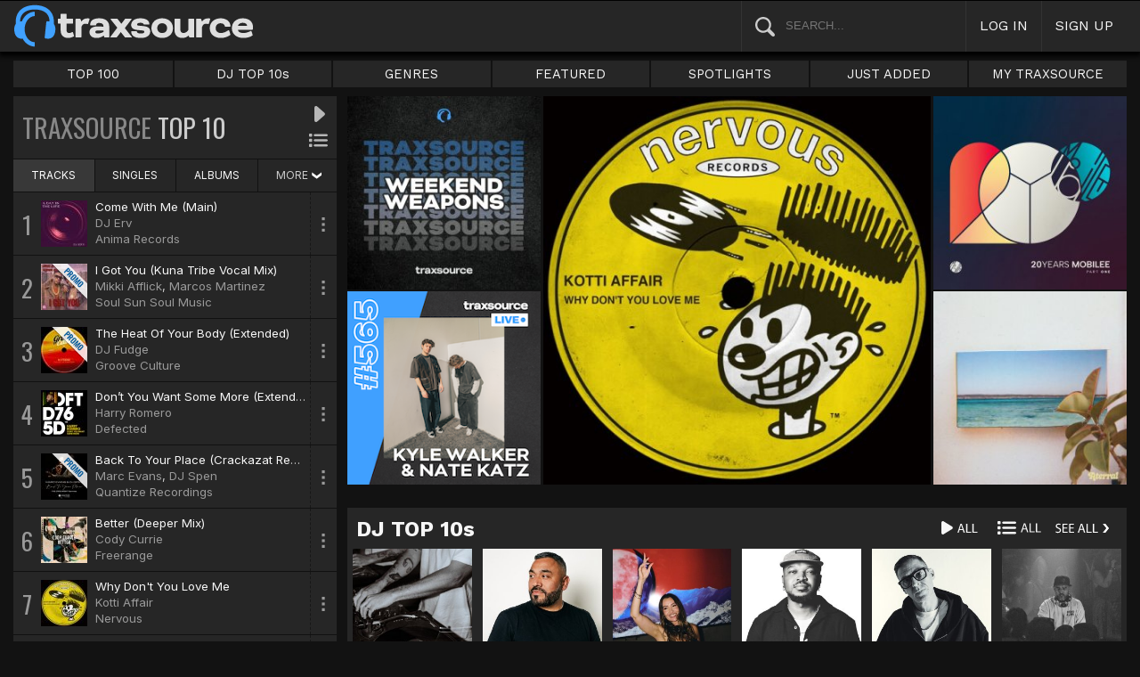

--- FILE ---
content_type: text/html; charset=UTF-8
request_url: https://www.traxsource.com/index.php?act=search&ss=BREAK+AWAY&sc=titles&cf=all&gf=0
body_size: 20939
content:
<!DOCTYPE html>
<html>
<head>

  <title>Traxsource</title>

  <meta http-equiv="Content-Type" content="text/html; charset=utf-8">
  <meta name="description" content="Download Real House and Electronic Music in AIFF, WAV and MP3 format">
  <meta name="robots" content="index, follow, max-image-preview:large"/>
  <meta name="viewport" content="width=device-width, initial-scale=1, maximum-scale=1.0, user-scalable=no, minimal-ui">
  
  <meta property="og:title" content="Traxsource.com">
  <meta property="og:type" content="website">
  <meta property="og:url" content="https://www.traxsource.com">
  <meta property="og:image" content="https://geo-w-static.traxsource.com/img/share_logo.png">
  <meta property="og:image:width" content="600">
  <meta property="og:image:height" content="600">
  <meta property="og:description" content="">
  <meta name="twitter:card" content="summary">
  <meta name="twitter:site" content="@traxsource">
  <meta name="twitter:creator" content="@traxsource">
  <meta name="twitter:domain" content="www.traxsource.com">

  <link rel="apple-touch-icon" sizes="180x180" href="https://geo-w-static.traxsource.com/img/apple-touch-icon-180x180.png">
  <link rel="apple-touch-icon" sizes="152x152" href="https://geo-w-static.traxsource.com/img/apple-touch-icon-152x152.png">
  <link rel="apple-touch-icon" sizes="144x144" href="https://geo-w-static.traxsource.com/img/apple-touch-icon-144x144.png">
  <link rel="apple-touch-icon" sizes="120x120" href="https://geo-w-static.traxsource.com/img/apple-touch-icon-120x120.png">
  <link rel="apple-touch-icon" sizes="114x114" href="https://geo-w-static.traxsource.com/img/apple-touch-icon-114x114.png">
  <link rel="apple-touch-icon" sizes="76x76" href="https://geo-w-static.traxsource.com/img/apple-touch-icon-76x76.png">
  <link rel="apple-touch-icon" sizes="72x72" href="https://geo-w-static.traxsource.com/img/apple-touch-icon-72x72.png">
  <link rel="apple-touch-icon" sizes="57x57" href="https://geo-w-static.traxsource.com/img/apple-touch-icon-57x57.png">

  <link rel="shortcut icon" type="image/x-icon" href="https://geo-w-static.traxsource.com/img/fav_icon.png">

  <link rel="icon" sizes="196x196" href="https://geo-w-static.traxsource.com/img/favicon-196x196.png">
  <link rel="icon" sizes="128x128" href="https://geo-w-static.traxsource.com/img/favicon-128x128.png">
  <meta name="msapplication-TileImage" content="https://geo-w-static.traxsource.com/img/apple-touch-icon-144x144.png">
  <meta name="msapplication-TileColor" content="#262626">

  <link rel="stylesheet" type="text/css" href="https://geo-w-static.traxsource.com/css/ts_plugs.min.css?ts=1560271680">
  <link rel="stylesheet" type="text/css" href="https://geo-w-static.traxsource.com/scripts/src.php/1745861040/css/ts_index.min.css">

  <link rel="preconnect" href="https://fonts.googleapis.com">
  <link rel="preconnect" href="https://fonts.gstatic.com" crossorigin>
  <link href="https://fonts.googleapis.com/css2?family=Work+Sans&display=swap" rel="stylesheet">
  <link href="https://fonts.googleapis.com/css2?family=Work+Sans:wght@700&display=swap" rel="stylesheet">
  <link href="https://fonts.googleapis.com/css2?family=Inter&display=swap" rel="stylesheet">
  <link href="https://fonts.googleapis.com/css2?family=Inter:wght@700&display=swap" rel="stylesheet">
  <link href='https://fonts.googleapis.com/css?family=Oswald:700,400' rel='stylesheet' type='text/css'>

  <script type="text/javascript" src="https://geo-w-static.traxsource.com/js/ts_plugs.min.js?ts=1495471080"></script>
  <script type="text/javascript" src="https://geo-w-static.traxsource.com/js/playlist.ts.v2.min.js?ts=1689087660"></script>
  <script type="text/javascript" src="https://geo-w-static.traxsource.com/scripts/src.php/1748447820/js/traxsource.global.min.js"></script>
  <script type="text/javascript" src="https://geo-w-static.traxsource.com/js/tsmain.min.js?ts=1746118980"></script>
  <script type="text/javascript" src="https://geo-w-static.traxsource.com/js/tspage.min.js?ts=1746118860"></script>

  <!-- Start of traxsource Zendesk Widget script -->
    <script>/*<![CDATA[*/window.zEmbed||function(e,t){var n,o,d,i,s,a=[],r=document.createElement("iframe");window.zEmbed=function(){a.push(arguments)},window.zE=window.zE||window.zEmbed,r.src="javascript:false",r.title="",r.role="presentation",(r.frameElement||r).style.cssText="display: none",d=document.getElementsByTagName("script"),d=d[d.length-1],d.parentNode.insertBefore(r,d),i=r.contentWindow,s=i.document;try{o=s}catch(e){n=document.domain,r.src='javascript:var d=document.open();d.domain="'+n+'";void(0);',o=s}o.open()._l=function(){var e=this.createElement("script");n&&(this.domain=n),e.id="js-iframe-async",e.src="https://assets.zendesk.com/embeddable_framework/main.js",this.t=+new Date,this.zendeskHost="traxsource.zendesk.com",this.zEQueue=a,this.body.appendChild(e)},o.write('<body onload="document._l();">'),o.close()}();/*]]>*/</script>
  </head>

<body class="v-">

  <header>
<div id="headerBay">
  <div class="header-div logo-bay v-">
    <a href="/">
      <img src="/img/ts-new-hdr.svg" class="logo-svg" alt="Traxsource">
      <svg class="logo-svg head">
        <use xlink:href="/img/vects.v2.svg#head"></use>
      </svg>
    </a>
  </div><div class="header-div search-bay v-">
    <form id="mainSearch" method="GET" action="/search">
      <a href="javascript:void(0)" id="searHelpBtnUB"><img src="/img/search.svg" class="search-help" alt="Search Help"></a><input type="text" name="term" value="" placeholder="SEARCH..." class="search-input" />
    </form>
  </div><div class="header-div s-form srch-cancel v-"><a href="javascript:void(0)" class="hdrlnk">CANCEL</a>
  </div><div class="header-div search-btn v-"><a href="javascript:void(0)" class="hdrlnk alt-btn">
      <svg class="search-svg sbtn">
        <use xlink:href="/img/vects.v2.svg#search"></use>
      </svg>
    </a>
  </div><div class="header-div header-login v-"><a href="javascript:void(0)" id="loginLnk" class="hdrlnk">LOG IN</a>
  </div><div class="header-div header-signup v-"><a href="/signup" id="signupLnk" class="hdrlnk">SIGN UP</a>
  </div><div class="header-div header-menu v-">
    <a href="javascript:void(0)" class="hdrlnk menu-btn">
      <svg class="menu-svg sbtn">
        <use xlink:href="/img/vects.v2.svg#menu"></use>
      </svg>
    </a>
  </div>
</div>
</header>

  <div id="playerBay" class="v-">
    <div class="player-center">
      <div class="player-cont">

        <div id="playerMask"></div>

        <div id="tsjp1" class="jp-jplayer"></div>

        <div id="tsjpcont1" class="jp-audio">
          <div class="jp-type-single">
            <div class="jp-gui jp-interface">
              <div class="jp-controls">
                <a href="javascript:void(0);" class="jp-play plapau" tabindex="1">
                  <img src="https://geo-w-static.traxsource.com/img/play.svg" class="play-svg pl-svg">
                </a>
                <a href="javascript:void(0);" class="jp-pause plapau" tabindex="1">
                  <img src="https://geo-w-static.traxsource.com/img/pause.svg" class="pause-svg pl-svg">
                </a>
                <div class="pl-loader"><img class="loading-svg pl-svg" src="https://geo-w-static.traxsource.com/img/loading.svg"></div>
                <a href="javascript:void(0);" class="jp-previous prenex" tabindex="1">
                  <img class="prev-svg skip-svg" src="https://geo-w-static.traxsource.com/img/prev.svg">
                </a>
                <a href="javascript:void(0);" class="jp-next prenex" tabindex="1">
                  <img class="next-svg skip-svg" src="https://geo-w-static.traxsource.com/img/next.svg">
                </a>
              </div><div id="v1WfInfoCont"></div><div class="jp-progress" id="PWFCont">
                <div class="key-bpm" id="plrsKeyBPM"></div>
                <div class="jp-seek-bar"></div>
              </div><div class="right-controls">
                <div id="volumeButton" title="Volume">
                  <svg class="vol-svg pl-rt-svg"><use xlink:href="/img/vects.v2.svg#speaker"></use></svg>
                </div>
                <div id="playerShareButton"></div>
                <div class="ttl-drop-menu com-drop-menu">
                  <a href="javascript:void(0)" class="com-close sm"></a>
                  <div class="sharebox-inline">
                    <a href="javascript:void(0)" class="share fbook">
                    </a><a href="javascript:void(0)" class="share twitter">
                    </a><a href="javascript:void(0)" class="share embed"></a>
                  </div><br />
                  <div class="com-drop-hdr fol-hdr">follow:</div>
                  <div id="plrsFollows"></div>
                </div>
              </div>
            </div>
          </div>

        <div id="nowPlayCont" class="v-">
          <div id="npPrev" class="np-prenex">
          </div>

          <div id="nowPlayTtl" class="v-">
            <div class="np-div np-img">
              <a href="javascript:void(0)" class="now-play-img-lnk"><span id="plrnpImg"></span><img src="https://geo-w-static.traxsource.com/img/promo_large.png" class="promo" /><img src="https://geo-w-static.traxsource.com/img/pre-order.png" class="pre-ord-img" /><img src="https://geo-w-static.traxsource.com/img/pre-order-promo.png" class="pre-ord-promo-img" /></a>
            </div><div class="np-div np-info">
              <div class="t-cont ellip plinkable">
                <span id="plrnpTitle"><a href="">&nbsp;</a></span><br />
                <span id="plrnpArtists">&nbsp;</span><br />
                <span id="plrnpLabel">&nbsp;</span>
              </div>

              <div class="sub-info ellip plinkable">
                <span class="no-compact-inf">
                  <span id="pltnpCatnum">&nbsp;</span>
                  <span id="plrnpRelDate">&nbsp;</span>
                  <span id="plrnpDur">&nbsp;</span>
                </span>
                <span id="plrnpKeyBPM">&nbsp;</span>
                <a href="javascript:void(0)" id="plrnpGenre">&nbsp;</a><br />
              </div>

              <div class="alb-only">Album Only</div>
              <div class="buy-cont">
                <a href="javascript:void(0);" class="com-buy" id="plrnpBuy" data-cart="" title="Add to Cart"><span id="plrnpPrice">&nbsp;</span>
                </a><a href="javascript:void(0)" class="cart-alt player"></a>
              </div>

              <a href="javascript:void(0)" id="npFollowBtn" class="com-follow sm compact-btn">
                <svg class="foll-svg" style="top: 1px;"><use xlink:href="/img/vects.v2.svg#follow"></use></svg>
              </a>
              <div id="compactFollCont" class="com-drop-menu">
                <a href="javascript:void(0)" class="com-close"></a>
                <div class="com-drop-hdr fol-hdr">
                  <svg class="foll-svg"><use xlink:href="/img/vects.v2.svg#follow"></use></svg>&nbsp;
                  follow:
                </div>
              </div>

              <a href="javascript:void(0)" id="npBtnsMenuBtn" class="compact-btn">Options</a>
              <div class="np-btns">
                <a href="javascript:void(0)" class="com-close"></a>
                <a href="javascript:void(0)" class="npb pl-remove-btn compact-btn red" title="Remove from playlist"></a>
                <div id="npUtl" class="np-br">
                  <a href="javascript:void(0)" class="add-to-utl-btn compact-btn np-br">Add to My Chart</a>
                  <div class="utl-drop-cont"></div>
                </div>
                <div class="sharebox-inline">
                      <a href="javascript:void(0)" class="share fbook">
                  </a><a href="javascript:void(0)" class="share twitter">
                  </a><a href="javascript:void(0)" class="share embed"></a>
                </div>
              </div>

              <div class="goto plinkable">
                <a href="javascript:void(0)" id="plrnpTtlUrl">go to this release <span class="link-arrow">&nbsp;&nbsp;</span></a>
              </div>
            </div>
          </div>

          <div id="npNext" class="np-prenex"></div>


          <div id="playlistCont" class="v-">
            <div class="playlist-item hdr">
              <div class="thumb">&nbsp;
              </div><div class="tk-title">TITLE
              </div><div class="tk-artist">ARTIST
              </div><div class="label">LABEL
              </div><div class="r-date">RELEASED
              </div><div class="utils">&nbsp;</div>
            </div>

            <div class="jp-playlist">
              <ul>
              </ul>
            </div>
            <div id="plControl">
              <span id="plCount"></span> Tracks in Playlist
              <a href="javascript:void(0)" id="plyrClrPlBtn" class="clear-pl-btn compact-btn red">Clear Playlist</a>
              <a href="javascript:void(0)" id="plyrPl2UchBtn" class="save-as-utl-btn compact-btn orange np-br">Save Playlist as a Chart</a>
            </div>
          </div>
        </div>

          <!--VOLUME-->
          <div id="volumeBarCont">
            <div id="volumeBar"></div>
          </div>
        </div>

        <!--PLAYER TITLE INFO-->
        <div id="playerTitleInfo" class="v-">
          <div class="img-cont"><a href="javascript:void(0)" id="plrsImgLink">&nbsp;<img src="https://geo-w-static.traxsource.com/img/promo_large.png" class="promo" /><img src="https://geo-w-static.traxsource.com/img/pre-order.png" class="pre-ord-img" /><img src="https://geo-w-static.traxsource.com/img/pre-order-promo.png" class="pre-ord-promo-img" /></a>
          </div><div id="PlTtlInfo" class="ellip">
            <a href="javascript:void(0)" class="com-title" id="plrsTitle">&nbsp;</a><span id="artitBr"><br /></span>
            <span class="com-artist" id="plrsArtists">&nbsp;</span><br />
            <div class="sub-info ellip">
              <span id="plrsLabel">&nbsp;</span>
              <span id="plrsRelDate">&nbsp;</span>
              <span id="plrsDur">&nbsp;</span>
              <a href="#" id="plrsGenre">&nbsp;</a>
            </div>
          </div><div class="buy-fly">
            <div class="alb-only">Album Only</div>
            <div class="buy-cont">
              <a href="javascript:void(0);" class="com-buy" id="plrsBuy" data-cart="" title="Add to Cart"><span class="price" id="plrsPrice"></span>
              </a><a href="javascript:void(0)" class="cart-alt player"></a>
            </div>
          </div><div class="player-util-btns">
            <div id="playerKeyLegendBtn">
              <svg class="pl-exp-svg pl-util-svg"><use xlink:href="/img/vects.v2.svg#keys"></use></svg>
            </div>
            <div id="playlistExpand" class="pl-col-exp">
            </div>
            <div id="playlistCollapse" class="pl-col-exp">
            </div>
          </div>
        </div>
      </div>

    </div>
  </div>

  <!--<div id="debugInfo"></div>-->

  <div id="mainBay">

    <div id="loginFormCont">
      <div class="com-close"></div>
      <iframe id="loginFrame" scrolling="no" class="v-">Your browser is incompatible*</iframe>
    </div>

    <div id="menuBay"><ul class="menu-cont v-">
  <li id="menuLiTop">
    <a id="menuBtnTop" href="/top/tracks">TOP 100</a>
    <div id="menuDivTop" class="menu-floater top">
      <a href="/top/tracks" class="flt">Tracks</a>
      <a href="/top/singles" class="flt">Singles</a>
      <a href="/top/albums" class="flt">Albums</a>
      <a href="/top/preorder-tracks" class="flt">Pre-orders</a>
      <a href="/top/djtop" class="flt">Dj TOP 10s</a>
    </div>
  </li><li id="menuLiDjTop">
    <a id="menuBtnDjTop" href="/dj-top-10s">DJ TOP 10s</a>
  </li><li id="menuLiGenres">
    <a id="menuBtnGenres" href="javascript:void(0);">GENRES</a>
    <div id="menuDivGenres" class="menu-floater genr">
      <div class="mn-split">
        
        <a href="/genre/4/house" class="flt">House</a>
        
        <a href="/genre/13/deep-house" class="flt">Deep House</a>
        
        <a href="/genre/24/soulful-house" class="flt">Soulful House</a>
        
        <a href="/genre/29/garage" class="flt">Garage</a>
        
        <a href="/genre/27/afro-house" class="flt">Afro House</a>
        
        <a href="/genre/17/nu-disco-indie-dance" class="flt">Nu Disco / Indie Dance</a>
        
        <a href="/genre/15/jackin-house" class="flt">Jackin House</a>
        
        <a href="/genre/18/tech-house" class="flt">Tech House</a>
        
        <a href="/genre/20/techno" class="flt">Techno</a>
        
        <a href="/genre/12/classic-house" class="flt">Classic House</a>
        
        <a href="/genre/3/soul-funk-disco" class="flt">Soul / Funk / Disco</a>
        
        <a href="/genre/23/afro-latin-brazilian" class="flt">Afro / Latin / Brazilian</a>
        
        <a href="/genre/19/melodic-progressive-house" class="flt">Melodic / Progressive House</a>
        
        <a href="/genre/16/minimal-deep-tech" class="flt">Minimal / Deep Tech</a>
        
        <a href="/genre/1/lounge-chill-out" class="flt">Lounge / Chill Out</a>
        
      </div><div class="mn-split">
        
        <a href="/genre/5/electronica" class="flt">Electronica</a>
        
        <a href="/genre/2/broken-beat-nu-jazz" class="flt">Broken Beat / Nu-Jazz</a>
        
        <a href="/genre/30/world" class="flt">World</a>
        
        <a href="/genre/31/drum-and-bass" class="flt">Drum &amp; Bass</a>
        
        <a href="/genre/32/pop-dance" class="flt">Pop / Dance</a>
        
        <a href="/genre/11/electro-house" class="flt">Electro House</a>
        
        <a href="/genre/14/leftfield" class="flt">Leftfield</a>
        
        <a href="/genre/6/r-and-b-hip-hop" class="flt">R&amp;B / Hip Hop</a>
        
        <a href="/genre/21/sounds-samples-and-loops" class="flt">Sounds, Samples &amp; Loops</a>
        
        <a href="/genre/7/acapella" class="flt">Acapella</a>
        
        <a href="/genre/9/beats" class="flt">Beats</a>
        
        <a href="/genre/10/efx-dj-tools" class="flt">Efx / DJ Tools</a>
        
        <a href="/genre/28/stems" class="flt">STEMS</a>
        
        <a href="/genre/22/miscellaneous" class="flt">Miscellaneous</a>
        
      </div>
    </div>
  </li><li id="menuLiFeat">
    <a id="menuBtnFeat" href="javascript:void(0);">FEATURED</a>
    <div id="menuDivFeat" class="menu-floater feat">
      
      <a href="/list/35/whats-hot" class="flt">What's Hot</a>
      
      <a href="/list/1/upfront-promos" class="flt">Upfront Promos</a>
      
      <a href="/list/2/new-releases" class="flt">New Releases</a>
      
      <a href="/list/3/compilations" class="flt">Compilations</a>
      
      <a href="/list/6/essentials" class="flt">Essentials</a>
      
      <a href="/list/69/hidden-gems" class="flt">Hidden Gems</a>
      
      <a href="/label/34118/traxsource-weekend-weapons" class="flt">Weekend Weapons</a>
      <a href="/label/4040/traxsource-hype-chart" class="flt">Hype Chart</a>
      <a href="/preorders" class="flt">Pre-Orders</a>
      <a href="/best-of-2025" class="flt">Best of 2025 <sup style="color: #d83;">new</sup></a>
    </div>
  </li><li id="menuLiSpot">
    <a id="menuBtnSpot" href="javascript:void(0);">SPOTLIGHTS</a>
    <div id="menuDivSpot" class="menu-floater spot">
      
      <a href="/spotlight/46/reel-people-music-celebrates-100-releases" class="flt">Reel People Music Celebrates 100 Releases...</a>
      
      <a href="/spotlight/45/gogo-music-celebrates-20-years" class="flt">Gogo Music Celebrates 20 Years</a>
      
      <a href="/spotlight/13/nervous-records-celebrates-30-years" class="flt">Nervous Records Celebrates 30 Years</a>
      
      <a href="/spotlight/44/this-is-snatch-records" class="flt">This Is Snatch! Records</a>
      
      <a href="/spotlight/43/basement-boys-celebrate-100-releases" class="flt">Basement Boys Celebrate 100 Releases</a>
      
      <a href="/spotlight/42/masters-at-work-the-relaunch" class="flt">Masters At Work - The Relaunch</a>
      
      <a href="/spotlight/38/a-tribute-to-phil-asher" class="flt">A Tribute To Phil Asher</a>
      
      <a href="/spotlight/35/foliage-records-in-the-spotlight" class="flt">Foliage Records In The Spotlight...</a>
      
      <a href="/spotlight/34/fred-everythings-lazy-days" class="flt">Fred Everything's Lazy Days....</a>
      
      <a href="/spotlight/33/heist-recordings-spotlight" class="flt">Heist Recordings Spotlight</a>
      
      <a href="/spotlight/29/keinemusik-crue-spotlight" class="flt">Keinemusik Crue Spotlight</a>
      
      <a href="/spotlight/28/louies-vega-records-in-the-spotlight" class="flt">Louie's Vega Records In The Spotlight....</a>
      
      <a href="/spotlight/26/local-talk-spotlight" class="flt">Local Talk Spotlight</a>
      
      <a href="/spotlight/9/the-new-french-wave" class="flt">The New French Wave…</a>
      
      <a href="/spotlight/23/todd-terry-spotlight-inhouse-freeze-terminator-records" class="flt">Todd Terry Spotlight - Inhouse / Freeze / Terminator Records</a>
      
    </div>
  </li><li>
    <a id="menuBtnJA" href="/just-added">JUST ADDED</a>
  </li><li id="menuLiMts">
    <a id="menuBtnMTS" href="/my-traxsource/my-tracks">MY TRAXSOURCE</a>
    <div id="menuDivMts" class="menu-floater mts">
      
      <a href="/my-traxsource/my-tracks" class="flt">My Tracks</a>
      
      <a href="/my-traxsource/my-labels" class="flt">My Labels</a>
      
      <a href="/my-traxsource/my-artists" class="flt">My Artists</a>
      
      <a href="/my-traxsource/my-charts" class="flt">My Charts</a>
      
    </div>
  </li>
</ul>
<!--<div style="color: #c22; text-align: center;">We will have a service interuption for planned upgrades, starting today at 4pm until approximately 5:30pm EDT. We apologize for any inconvenience.</div>--></div>

    <div id="bodyBay" class="v-" data-init_cpo=""><script type="text/javascript">$(function(){enablePageFrontGenre();});</script>

<div class="genre-hdr">
  <h1 class="genre-id" data-gid=""></h1>
</div>


<div id="ttAndGridCont" class="front-split fs-left v-">
  <div id="topTenBay" class="v-">
<div class="top-ten-hdr">
  <span class="dim">TRAXSOURCE</span> TOP 10

  <div class="com-pall">
    <a href="javascript:void(0)" class="com-play-all llist" title="Play All">
      
    </a>
    <a href="javascript:void(0)" class="com-pl-all llist" title="Add All to Playlist">
      
    </a>
  </div>
</div>

<div id="topTenTabBay" class="com-tabs">
  <a href="javascript:void(0)" data-url="{base:'/top/tracks', view:'left_list'}" class="active-tab">TRACKS
  </a><a href="javascript:void(0)" data-url="{base:'/top/singles', view:'left_list'}">SINGLES
  </a><a href="javascript:void(0)" data-url="{base:'/top/albums', view:'left_list'}">ALBUMS
  </a><div class="drop-tab">
    MORE <svg class="down-svg"><use xlink:href="/img/vects.v2.svg#down-sm"></use></svg>
    <div class="menu-floater more-cont">
      <a href="/top/preorder-tracks" class="flt">TOP 100 PRE-ORDERS
      </a><a href="/top/djtop" class="flt">TOP 100 DJ CHARTS</a>
    </div>
  </div>
</div>

<div id="ttListCont" class="v-">
<input type="hidden" id="ttCtype" value="track" />
<input type="hidden" id="playAllIDs" value="14254054,14278292,14245945,14199314,14291037,14140473,14232495,14291804,14187412,14245947" />


<div data-trid="14254054" class="top-item play-trk ptk-14254054">
  <div class="ttib position">1
  </div><div class="image"><img src="https://geo-static.traxsource.com/scripts/image.php/52x52/9ae8590bf02cf6815979de13c929db79.jpg" /><div class="play-fly"><a href="javascript:void(0)" class="com-play " title="Play Track"></a></div>
  <div class="img-fly">
    <a href="javascript:void(0);" class="com-play " title="Play Track">
      
    </a><a href="javascript:void(0);" class="com-pl" title="Cue track">
      
    </a>
  </div></div><div class="ttib info">
    <a href="/track/14254054/come-with-me-main" class="com-title">Come With Me (Main)</a><br />
    <a href="/artist/284986/dj-erv" class="com-artists" data-aid="284986">DJ Erv</a><br />
    <a href="/label/74163/anima-records" class="com-label">Anima Records</a>
  </div><div class="ttib fly-btn"><svg class="fly-svg"><use xlink:href="/img/vects.v2.svg#fly-btn"></use></svg>
    <svg class="fly-svg flipped"><use xlink:href="/img/vects.v2.svg#fly-btn-flip"></use></svg></div><div class="buy-fly"><div class="buy-cont"><a href="javascript:void(0);" class="com-buy" data-cart="{title_id: 2688831, track_id: 14254054}" title="Add to Cart"><span class="price">&#36;1.99</span></a><a href="javascript:void(0)" class="cart-alt"></a></div></div>
</div>

<div data-trid="14278292" class="top-item play-trk ptk-14278292">
  <div class="ttib position">2
  </div><div class="image"><img src="https://geo-static.traxsource.com/scripts/image.php/52x52/5506ddbb5ddc0439219deb61f9e715aa.jpg" /><img src="https://geo-w-static.traxsource.com/img/promo_large.png" class="promo" /><div class="play-fly"><a href="javascript:void(0)" class="com-play " title="Play Track"></a></div>
  <div class="img-fly">
    <a href="javascript:void(0);" class="com-play " title="Play Track">
      
    </a><a href="javascript:void(0);" class="com-pl" title="Cue track">
      
    </a>
  </div></div><div class="ttib info">
    <a href="/track/14278292/i-got-you-kuna-tribe-vocal-mix" class="com-title">I Got You (Kuna Tribe Vocal Mix)</a><br />
    <a href="/artist/18263/mikki-afflick" class="com-artists" data-aid="18263">Mikki Afflick</a>, <a href="/artist/644585/marcos-martinez" class="com-artists" data-aid="644585">Marcos Martinez</a><br />
    <a href="/label/3436/soul-sun-soul-music" class="com-label">Soul Sun Soul Music</a>
  </div><div class="ttib fly-btn"><svg class="fly-svg"><use xlink:href="/img/vects.v2.svg#fly-btn"></use></svg>
    <svg class="fly-svg flipped"><use xlink:href="/img/vects.v2.svg#fly-btn-flip"></use></svg></div><div class="buy-fly"><div class="buy-cont"><a href="javascript:void(0);" class="com-buy" data-cart="{title_id: 2693302, track_id: 14278292}" title="Add to Cart"><span class="price">&#36;2.49</span></a><a href="javascript:void(0)" class="cart-alt"></a></div></div>
</div>

<div data-trid="14245945" class="top-item play-trk ptk-14245945">
  <div class="ttib position">3
  </div><div class="image"><img src="https://geo-static.traxsource.com/scripts/image.php/52x52/8b45fb0aaf1febe2aeada6d32f72cb29.jpg" /><img src="https://geo-w-static.traxsource.com/img/promo_large.png" class="promo" /><div class="play-fly"><a href="javascript:void(0)" class="com-play " title="Play Track"></a></div>
  <div class="img-fly">
    <a href="javascript:void(0);" class="com-play " title="Play Track">
      
    </a><a href="javascript:void(0);" class="com-pl" title="Cue track">
      
    </a>
  </div></div><div class="ttib info">
    <a href="/track/14245945/the-heat-of-your-body-extended" class="com-title">The Heat Of Your Body (Extended)</a><br />
    <a href="/artist/2277/dj-fudge" class="com-artists" data-aid="2277">DJ Fudge</a><br />
    <a href="/label/32621/groove-culture" class="com-label">Groove Culture</a>
  </div><div class="ttib fly-btn"><svg class="fly-svg"><use xlink:href="/img/vects.v2.svg#fly-btn"></use></svg>
    <svg class="fly-svg flipped"><use xlink:href="/img/vects.v2.svg#fly-btn-flip"></use></svg></div><div class="buy-fly"><div class="buy-cont"><a href="javascript:void(0);" class="com-buy" data-cart="{title_id: 2687136, track_id: 14245945}" title="Add to Cart"><span class="price">&#36;2.49</span></a><a href="javascript:void(0)" class="cart-alt"></a></div></div>
</div>

<div data-trid="14199314" class="top-item play-trk ptk-14199314">
  <div class="ttib position">4
  </div><div class="image"><img src="https://geo-static.traxsource.com/scripts/image.php/52x52/3386bac1d8a43b29cf6460267142bda6.jpg" /><div class="play-fly"><a href="javascript:void(0)" class="com-play " title="Play Track"></a></div>
  <div class="img-fly">
    <a href="javascript:void(0);" class="com-play " title="Play Track">
      
    </a><a href="javascript:void(0);" class="com-pl" title="Cue track">
      
    </a>
  </div></div><div class="ttib info">
    <a href="/track/14199314/dont-you-want-some-more-extended-mix" class="com-title">Don’t You Want Some More (Extended Mix)</a><br />
    <a href="/artist/125166/harry-romero" class="com-artists" data-aid="125166">Harry Romero</a><br />
    <a href="/label/51/defected" class="com-label">Defected</a>
  </div><div class="ttib fly-btn"><svg class="fly-svg"><use xlink:href="/img/vects.v2.svg#fly-btn"></use></svg>
    <svg class="fly-svg flipped"><use xlink:href="/img/vects.v2.svg#fly-btn-flip"></use></svg></div><div class="buy-fly"><div class="buy-cont"><a href="javascript:void(0);" class="com-buy" data-cart="{title_id: 2677104, track_id: 14199314}" title="Add to Cart"><span class="price">&#36;1.99</span></a><a href="javascript:void(0)" class="cart-alt"></a></div></div>
</div>

<div data-trid="14291037" class="top-item play-trk ptk-14291037">
  <div class="ttib position">5
  </div><div class="image"><img src="https://geo-static.traxsource.com/scripts/image.php/52x52/1a5eea7da612a743fdfcd91a152bf3ef.jpg" /><img src="https://geo-w-static.traxsource.com/img/promo_large.png" class="promo" /><div class="play-fly"><a href="javascript:void(0)" class="com-play " title="Play Track"></a></div>
  <div class="img-fly">
    <a href="javascript:void(0);" class="com-play " title="Play Track">
      
    </a><a href="javascript:void(0);" class="com-pl" title="Cue track">
      
    </a>
  </div></div><div class="ttib info">
    <a href="/track/14291037/back-to-your-place-crackazat-remix" class="com-title">Back To Your Place (Crackazat Remix)</a><br />
    <a href="/artist/2165/marc-evans" class="com-artists" data-aid="2165">Marc Evans</a>, <a href="/artist/203/dj-spen" class="com-artists" data-aid="203">DJ Spen</a><br />
    <a href="/label/10738/quantize-recordings" class="com-label">Quantize Recordings</a>
  </div><div class="ttib fly-btn"><svg class="fly-svg"><use xlink:href="/img/vects.v2.svg#fly-btn"></use></svg>
    <svg class="fly-svg flipped"><use xlink:href="/img/vects.v2.svg#fly-btn-flip"></use></svg></div><div class="buy-fly"><div class="buy-cont"><a href="javascript:void(0);" class="com-buy" data-cart="{title_id: 2696702, track_id: 14291037}" title="Add to Cart"><span class="price">&#36;2.49</span></a><a href="javascript:void(0)" class="cart-alt"></a></div></div>
</div>

<div data-trid="14140473" class="top-item play-trk ptk-14140473">
  <div class="ttib position">6
  </div><div class="image"><img src="https://geo-static.traxsource.com/scripts/image.php/52x52/b9d2b83843e3ea04e27869885844db06.jpg" /><div class="play-fly"><a href="javascript:void(0)" class="com-play " title="Play Track"></a></div>
  <div class="img-fly">
    <a href="javascript:void(0);" class="com-play " title="Play Track">
      
    </a><a href="javascript:void(0);" class="com-pl" title="Cue track">
      
    </a>
  </div></div><div class="ttib info">
    <a href="/track/14140473/better-deeper-mix" class="com-title">Better (Deeper Mix)</a><br />
    <a href="/artist/364940/cody-currie" class="com-artists" data-aid="364940">Cody Currie</a><br />
    <a href="/label/710/freerange" class="com-label">Freerange</a>
  </div><div class="ttib fly-btn"><svg class="fly-svg"><use xlink:href="/img/vects.v2.svg#fly-btn"></use></svg>
    <svg class="fly-svg flipped"><use xlink:href="/img/vects.v2.svg#fly-btn-flip"></use></svg></div><div class="buy-fly"><div class="buy-cont"><a href="javascript:void(0);" class="com-buy" data-cart="{title_id: 2666900, track_id: 14140473}" title="Add to Cart"><span class="price">&#36;1.99</span></a><a href="javascript:void(0)" class="cart-alt"></a></div></div>
</div>

<div data-trid="14232495" class="top-item play-trk ptk-14232495">
  <div class="ttib position">7
  </div><div class="image"><img src="https://geo-static.traxsource.com/scripts/image.php/52x52/35bbba0ffb16f2fa22eed72365efe85f.jpg" /><div class="play-fly"><a href="javascript:void(0)" class="com-play " title="Play Track"></a></div>
  <div class="img-fly">
    <a href="javascript:void(0);" class="com-play " title="Play Track">
      
    </a><a href="javascript:void(0);" class="com-pl" title="Cue track">
      
    </a>
  </div></div><div class="ttib info">
    <a href="/track/14232495/why-dont-you-love-me" class="com-title">Why Don't You Love Me</a><br />
    <a href="/artist/1008321/kotti-affair" class="com-artists" data-aid="1008321">Kotti Affair</a><br />
    <a href="/label/325/nervous" class="com-label">Nervous</a>
  </div><div class="ttib fly-btn"><svg class="fly-svg"><use xlink:href="/img/vects.v2.svg#fly-btn"></use></svg>
    <svg class="fly-svg flipped"><use xlink:href="/img/vects.v2.svg#fly-btn-flip"></use></svg></div><div class="buy-fly"><div class="buy-cont"><a href="javascript:void(0);" class="com-buy" data-cart="{title_id: 2684244, track_id: 14232495}" title="Add to Cart"><span class="price">&#36;1.99</span></a><a href="javascript:void(0)" class="cart-alt"></a></div></div>
</div>

<div data-trid="14291804" class="top-item play-trk ptk-14291804">
  <div class="ttib position">8
  </div><div class="image"><img src="https://geo-static.traxsource.com/scripts/image.php/52x52/fea97c9015acaf834774d2c3054a659a.jpg" /><img src="https://geo-w-static.traxsource.com/img/promo_large.png" class="promo" /><div class="play-fly"><a href="javascript:void(0)" class="com-play " title="Play Track"></a></div>
  <div class="img-fly">
    <a href="javascript:void(0);" class="com-play " title="Play Track">
      
    </a><a href="javascript:void(0);" class="com-pl" title="Cue track">
      
    </a>
  </div></div><div class="ttib info">
    <a href="/track/14291804/love-come-down-dr-packer-remix" class="com-title">Love Come Down (Dr. Packer Remix)</a><br />
    <a href="/artist/391417/evelyn-champagne-king" class="com-artists" data-aid="391417">Evelyn &quot;Champagne&quot; King</a><br />
    <a href="/label/10738/quantize-recordings" class="com-label">Quantize Recordings</a>
  </div><div class="ttib fly-btn"><svg class="fly-svg"><use xlink:href="/img/vects.v2.svg#fly-btn"></use></svg>
    <svg class="fly-svg flipped"><use xlink:href="/img/vects.v2.svg#fly-btn-flip"></use></svg></div><div class="buy-fly"><div class="buy-cont"><a href="javascript:void(0);" class="com-buy" data-cart="{title_id: 2696965, track_id: 14291804}" title="Add to Cart"><span class="price">&#36;2.49</span></a><a href="javascript:void(0)" class="cart-alt"></a></div></div>
</div>

<div data-trid="14187412" class="top-item play-trk ptk-14187412">
  <div class="ttib position">9
  </div><div class="image"><img src="https://geo-static.traxsource.com/scripts/image.php/52x52/ed79254a542210556d8bce8cb6f1a24d.jpg" /><div class="play-fly"><a href="javascript:void(0)" class="com-play " title="Play Track"></a></div>
  <div class="img-fly">
    <a href="javascript:void(0);" class="com-play " title="Play Track">
      
    </a><a href="javascript:void(0);" class="com-pl" title="Cue track">
      
    </a>
  </div></div><div class="ttib info">
    <a href="/track/14187412/feel-the-vibe-sugarstarrs-long-mix" class="com-title">Feel the Vibe (Sugarstarr's Long Mix)</a><br />
    <a href="/artist/435078/motte" class="com-artists" data-aid="435078">Motte</a><br />
    <a href="/label/55923/sugarstarr-traxx" class="com-label">Sugarstarr Traxx</a>
  </div><div class="ttib fly-btn"><svg class="fly-svg"><use xlink:href="/img/vects.v2.svg#fly-btn"></use></svg>
    <svg class="fly-svg flipped"><use xlink:href="/img/vects.v2.svg#fly-btn-flip"></use></svg></div><div class="buy-fly"><div class="buy-cont"><a href="javascript:void(0);" class="com-buy" data-cart="{title_id: 2674972, track_id: 14187412}" title="Add to Cart"><span class="price">&#36;1.99</span></a><a href="javascript:void(0)" class="cart-alt"></a></div></div>
</div>

<div data-trid="14245947" class="top-item play-trk ptk-14245947">
  <div class="ttib position">10
  </div><div class="image"><img src="https://geo-static.traxsource.com/scripts/image.php/52x52/31d04402e82c4d205f9abbbd96c93954.jpg" /><img src="https://geo-w-static.traxsource.com/img/promo_large.png" class="promo" /><div class="play-fly"><a href="javascript:void(0)" class="com-play " title="Play Track"></a></div>
  <div class="img-fly">
    <a href="javascript:void(0);" class="com-play " title="Play Track">
      
    </a><a href="javascript:void(0);" class="com-pl" title="Cue track">
      
    </a>
  </div></div><div class="ttib info">
    <a href="/track/14245947/feel-it-extended" class="com-title">Feel It (Extended)</a><br />
    <a href="/artist/625/definite-grooves" class="com-artists" data-aid="625">Definite Grooves</a><br />
    <a href="/label/32621/groove-culture" class="com-label">Groove Culture</a>
  </div><div class="ttib fly-btn"><svg class="fly-svg"><use xlink:href="/img/vects.v2.svg#fly-btn"></use></svg>
    <svg class="fly-svg flipped"><use xlink:href="/img/vects.v2.svg#fly-btn-flip"></use></svg></div><div class="buy-fly"><div class="buy-cont"><a href="javascript:void(0);" class="com-buy" data-cart="{title_id: 2687137, track_id: 14245947}" title="Add to Cart"><span class="price">&#36;2.49</span></a><a href="javascript:void(0)" class="cart-alt"></a></div></div>
</div>


<div id="topFooter">
  <a href="/top/tracks" class="top-100-lnk">SEE TOP 100</a>
</div></div>

<div class="scab-left"><a href="/list/80/best-of-2025?cn=titles&ipp=30"><img src="https://geo-static.traxsource.com/files/scabs/bestofdec25.jpg" alt="" /></a><a href="https://soundcloud.com/traxsource/sessions-281-joey-coco" target="_blank"><img src="https://geo-static.traxsource.com/files/scabs/tss281-scab.jpg" alt="" /></a><div class="cycle-pager"></div></div>
<div class="left-alt-scab"><a href="/best-of-2025"><img src="https://geo-static.traxsource.com/files/scabs/best254.jpg" alt="" /></a></div><!--No CRs or spaces here!--></div>
</div><div class="front-split fs-main v-"><div id="banScabBay" class="ban-scab-bay v-">
  <div id="leftScabBay" class="scab-bay v-">
    <a href="/title/2704962/weekend-weapons-january-23rd-2026"><img src="https://geo-static.traxsource.com/scripts/image.php/240x240/5fbbda5905847cd6752de601386f58d5.jpg" alt="" /></a><a href="https://soundcloud.com/traxsource/live-565-kyle-walker-nate-katz" target="_blank"><img src="https://geo-static.traxsource.com/files/scabs/tsl565-SQ-240.png" alt="" /></a>
  </div>
  <div id="bannerBay" class="banner-bay v-">
    <a href="/title/2687137/feel-it">
      <img src="https://geo-static.traxsource.com/scripts/image.php/480x480/d14f7e38b5ea06f0155b7fe891a3733c.jpg" /><img src="https://geo-w-static.traxsource.com/img/exclusive_large.png" class="exclu" />
    </a><a href="/title/2684244/why-dont-you-love-me">
      <img src="https://geo-static.traxsource.com/scripts/image.php/480x480/654e312b1046816da741325d9bd9b8a6.jpg" />
    </a><a href="/title/2696702/back-to-your-place-the-crackazat-remixes">
      <img src="https://geo-static.traxsource.com/scripts/image.php/480x480/fbb6cf7baa40c12b4ea62ef2f3844885.jpg" /><img src="https://geo-w-static.traxsource.com/img/exclusive_large.png" class="exclu" />
    </a><a href="/title/2674127/im-lonely">
      <img src="https://geo-static.traxsource.com/scripts/image.php/480x480/c14d0373bbc9d0b3bb784395bfb815de.jpg" />
    </a><a href="/title/2681166/sugar">
      <img src="https://geo-static.traxsource.com/scripts/image.php/480x480/be75e3beefd0a120e67795ca5efcd653.jpg" /><img src="https://geo-w-static.traxsource.com/img/exclusive_large.png" class="exclu" />
    </a><a href="/title/2677475/buggin">
      <img src="https://geo-static.traxsource.com/scripts/image.php/480x480/41c1d4b55f10c4b5fb20e984aafa340d.jpg" />
    </a><a href="/title/2687136/the-heat-of-your-body">
      <img src="https://geo-static.traxsource.com/scripts/image.php/480x480/7a43e18aab7a2e2f468e892c5f28b2d8.jpg" /><img src="https://geo-w-static.traxsource.com/img/exclusive_large.png" class="exclu" />
    </a><a href="/title/2683115/fade-into-the-morning-light">
      <img src="https://geo-static.traxsource.com/scripts/image.php/480x480/7b9bdacfb63b1bd5852341928b9ec78d.jpg" /><img src="https://geo-w-static.traxsource.com/img/exclusive_large.png" class="exclu" />
    </a><a href="/title/2683433/keep-me-on-the-dancefloor-deluxe-sampler">
      <img src="https://geo-static.traxsource.com/scripts/image.php/480x480/897aac2f2df9b9cd985440e479e7473a.jpg" />
    </a><a href="/title/2685778/cosmic-deep-afro-vibes-6">
      <img src="https://geo-static.traxsource.com/scripts/image.php/480x480/51c2b55e5e708ab623ed3a02be4ffb1f.jpg" /><img src="https://geo-w-static.traxsource.com/img/exclusive_large.png" class="exclu" />
    </a><a href="/title/2655460/heaven">
      <img src="https://geo-static.traxsource.com/scripts/image.php/480x480/4a9aa5f06e2dfb0b3ece2b4d04c44712.jpg" />
    </a><a href="/title/2690258/we-rise-opolopo-no-more-lies-remix">
      <img src="https://geo-static.traxsource.com/scripts/image.php/480x480/39c7d09e5b6f46b324ecc16740fd40d6.jpg" /><img src="https://geo-w-static.traxsource.com/img/exclusive_large.png" class="exclu" />
    </a>
    <div class="cycle-pager"></div>
    <div id="horizLeftBtn" class="horiz-ban-btn"></div><div id="horizRightBtn" class="horiz-ban-btn"></div>
  </div>
  <div id="rightScabBay" class="scab-bay v-">
    <a href="/title/2680104/20-years-mobilee-pt-1"><img src="https://geo-static.traxsource.com/scripts/image.php/240x240/511ea4a3318aa9f80df37a9b982acb41.jpg" alt="" /></a><a href="/title/2682121/v"><img src="https://geo-static.traxsource.com/scripts/image.php/240x240/d21a673b0707835a51af5aaac2af7145.jpg" alt="" /></a>
  </div>
  <div id="compactScabCont" class="v-"></div>
</div><!--No CRs or spaces here!--><div id="frontGridBay" class="v-">
  <div class="front-djc-grid com-grid six v- init-invis">

  <div class="grid-hdr">
    <!--<a href="javascript:void(0)" class="menu-btn"></a>
    <div class="compact-mn-cont"></div>-->
    <a href="/dj-top-10s" class="name-hdr ellip">DJ TOP 10s</a>
    <div class="com-pall grid-mn-itm">
      <a href="javascript:void(0)" class="com-play-all" data-titles=2705891,2701100,2702491,2705876,2705893,2705889></a>
      <a href="javascript:void(0)" class="com-pl-all" data-titles=2705891,2701100,2702491,2705876,2705893,2705889></a>
    </div>
    <a href="/dj-top-10s" class="com-see-all grid-mn-itm"><svg class="see-all-svg"><use xlink:href="/img/vects.v2.svg#see-all"></use></svg></a>
  </div>

  <div class="grid-cont">
    
    <div class="grid-page">
      <div class="grid-item play-ttl ptl-2705891" data-tid="2705891">
        <div class="grid-image">
          <a href="/title/2705891/waiting-for-new-music"><img src="https://geo-static.traxsource.com/scripts/image.php/240x240/b5b3a9efec401aa77a23e6ce9d73c51a.jpg" /></a>
          <div class="now-pl"></div>
          <div class="grid-fly">
            <a href="javascript:void(0);" class="com-play" title="Play Release">
              
            </a><a href="javascript:void(0);" class="com-pl" title="Cue Release">
              
            </a><a href="javascript:void(0);" class="i-info" data-url="{base:'/title/', tid: '2705891', view:'popup', clustId: 'tabClusterAlt'}" title="Quick View">
              <svg class="i-info-svg"><use xlink:href="/img/vects.v2.svg#i-info"></use></svg>
            </a>
          </div>
        </div>
        <div class="links ellip">
          <a href="/title/2705891/waiting-for-new-music" class="com-title">Waiting (for new music)</a>
          Dam Swindle
          <div>2026-01-23</div>
        </div>
        <div class="fly-btn">
          <svg class="fly-svg"><use xlink:href="/img/vects.v2.svg#fly-btn"></use>
          </svg><svg class="fly-svg flipped"><use xlink:href="/img/vects.v2.svg#fly-btn-flip"></use></svg>
        </div>
      </div><div class="grid-item play-ttl ptl-2701100" data-tid="2701100">
        <div class="grid-image">
          <a href="/title/2701100/dywsm"><img src="https://geo-static.traxsource.com/scripts/image.php/240x240/236be83ad159357a760c35c586e74590.jpg" /></a>
          <div class="now-pl"></div>
          <div class="grid-fly">
            <a href="javascript:void(0);" class="com-play" title="Play Release">
              
            </a><a href="javascript:void(0);" class="com-pl" title="Cue Release">
              
            </a><a href="javascript:void(0);" class="i-info" data-url="{base:'/title/', tid: '2701100', view:'popup', clustId: 'tabClusterAlt'}" title="Quick View">
              <svg class="i-info-svg"><use xlink:href="/img/vects.v2.svg#i-info"></use></svg>
            </a>
          </div>
        </div>
        <div class="links ellip">
          <a href="/title/2701100/dywsm" class="com-title">DYWSM</a>
          Harry Romero
          <div>2026-01-16</div>
        </div>
        <div class="fly-btn">
          <svg class="fly-svg"><use xlink:href="/img/vects.v2.svg#fly-btn"></use>
          </svg><svg class="fly-svg flipped"><use xlink:href="/img/vects.v2.svg#fly-btn-flip"></use></svg>
        </div>
      </div><div class="grid-item play-ttl ptl-2702491" data-tid="2702491">
        <div class="grid-image">
          <a href="/title/2702491/keep-it-going-kellie-allen-remix-chart"><img src="https://geo-static.traxsource.com/scripts/image.php/240x240/54628fc52d924e5b8915516702aee5e4.jpg" /></a>
          <div class="now-pl"></div>
          <div class="grid-fly">
            <a href="javascript:void(0);" class="com-play" title="Play Release">
              
            </a><a href="javascript:void(0);" class="com-pl" title="Cue Release">
              
            </a><a href="javascript:void(0);" class="i-info" data-url="{base:'/title/', tid: '2702491', view:'popup', clustId: 'tabClusterAlt'}" title="Quick View">
              <svg class="i-info-svg"><use xlink:href="/img/vects.v2.svg#i-info"></use></svg>
            </a>
          </div>
        </div>
        <div class="links ellip">
          <a href="/title/2702491/keep-it-going-kellie-allen-remix-chart" class="com-title">Keep It Going (Kellie Allen Remix) Chart</a>
          Kellie Allen
          <div>2026-01-20</div>
        </div>
        <div class="fly-btn">
          <svg class="fly-svg"><use xlink:href="/img/vects.v2.svg#fly-btn"></use>
          </svg><svg class="fly-svg flipped"><use xlink:href="/img/vects.v2.svg#fly-btn-flip"></use></svg>
        </div>
      </div><div class="grid-item play-ttl ptl-2705876" data-tid="2705876">
        <div class="grid-image">
          <a href="/title/2705876/fka-mash-that-night-chart"><img src="https://geo-static.traxsource.com/scripts/image.php/240x240/544f5a2716d41c32c572f9476b3c732d.jpg" /></a>
          <div class="now-pl"></div>
          <div class="grid-fly">
            <a href="javascript:void(0);" class="com-play" title="Play Release">
              
            </a><a href="javascript:void(0);" class="com-pl" title="Cue Release">
              
            </a><a href="javascript:void(0);" class="i-info" data-url="{base:'/title/', tid: '2705876', view:'popup', clustId: 'tabClusterAlt'}" title="Quick View">
              <svg class="i-info-svg"><use xlink:href="/img/vects.v2.svg#i-info"></use></svg>
            </a>
          </div>
        </div>
        <div class="links ellip">
          <a href="/title/2705876/fka-mash-that-night-chart" class="com-title">FKA MASH That Night Chart</a>
          Fka Mash
          <div>2026-01-23</div>
        </div>
        <div class="fly-btn">
          <svg class="fly-svg"><use xlink:href="/img/vects.v2.svg#fly-btn"></use>
          </svg><svg class="fly-svg flipped"><use xlink:href="/img/vects.v2.svg#fly-btn-flip"></use></svg>
        </div>
      </div><div class="grid-item play-ttl ptl-2705893" data-tid="2705893">
        <div class="grid-image">
          <a href="/title/2705893/jan-26"><img src="https://geo-static.traxsource.com/scripts/image.php/240x240/726af58e379c128259b62eb33ac44864.jpg" /></a>
          <div class="now-pl"></div>
          <div class="grid-fly">
            <a href="javascript:void(0);" class="com-play" title="Play Release">
              
            </a><a href="javascript:void(0);" class="com-pl" title="Cue Release">
              
            </a><a href="javascript:void(0);" class="i-info" data-url="{base:'/title/', tid: '2705893', view:'popup', clustId: 'tabClusterAlt'}" title="Quick View">
              <svg class="i-info-svg"><use xlink:href="/img/vects.v2.svg#i-info"></use></svg>
            </a>
          </div>
        </div>
        <div class="links ellip">
          <a href="/title/2705893/jan-26" class="com-title">Jan 26</a>
          The Shapeshifters
          <div>2026-01-23</div>
        </div>
        <div class="fly-btn">
          <svg class="fly-svg"><use xlink:href="/img/vects.v2.svg#fly-btn"></use>
          </svg><svg class="fly-svg flipped"><use xlink:href="/img/vects.v2.svg#fly-btn-flip"></use></svg>
        </div>
      </div><div class="grid-item play-ttl ptl-2705889" data-tid="2705889">
        <div class="grid-image">
          <a href="/title/2705889/groovy-stuff"><img src="https://geo-static.traxsource.com/scripts/image.php/240x240/803c8bf27ad1bc22eda5bd929313e025.jpg" /></a>
          <div class="now-pl"></div>
          <div class="grid-fly">
            <a href="javascript:void(0);" class="com-play" title="Play Release">
              
            </a><a href="javascript:void(0);" class="com-pl" title="Cue Release">
              
            </a><a href="javascript:void(0);" class="i-info" data-url="{base:'/title/', tid: '2705889', view:'popup', clustId: 'tabClusterAlt'}" title="Quick View">
              <svg class="i-info-svg"><use xlink:href="/img/vects.v2.svg#i-info"></use></svg>
            </a>
          </div>
        </div>
        <div class="links ellip">
          <a href="/title/2705889/groovy-stuff" class="com-title">GROOVY STUFF</a>
          Angelo Ferreri
          <div>2026-01-23</div>
        </div>
        <div class="fly-btn">
          <svg class="fly-svg"><use xlink:href="/img/vects.v2.svg#fly-btn"></use>
          </svg><svg class="fly-svg flipped"><use xlink:href="/img/vects.v2.svg#fly-btn-flip"></use></svg>
        </div>
      </div>
    </div>
    
    
  </div>
  <div class="grid-footer">
    <div class="tab-pager-cont">
      <a href="javascript:void(0)" class="com-LR prev">
      </a><div class="cycle-pager">
      </div><a href="javascript:void(0)" class="com-LR next"></a>
    </div>
  </div>
  <a href="/dj-top-10s" class="bottom-see-all">SEE ALL ...</a>
  <input type="hidden" id="tabClusterAlt" value="2705891,2701100,2702491,2705876,2705893,2705889" />


  </div><div class="front-tab-grid com-grid six v- init-invis">
  <div class="com-tabs">
    <a href="javascript:void(0);" data-url="{base:'/list/35/whats-hot', view:'tab-grid'}" class="active-tab"><span class="ellip">WHAT'S HOT</span></a><a href="javascript:void(0);" data-url="{base:'/list/1/upfront-promos', view:'tab-grid'}"><span class="ellip">UPFRONT PROMOS</span></a><a href="javascript:void(0);" data-url="{base:'/list/2/new-releases', view:'tab-grid'}"><span class="ellip">NEW RELEASES</span></a><a href="javascript:void(0);" data-url="{base:'/list/3/compilations', view:'tab-grid'}"><span class="ellip">COMPILATIONS</span></a><a href="javascript:void(0);" data-url="{base:'/list/80/best-of-2025', view:'tab-grid'}"><span class="ellip">BEST OF 2025</span></a>
  </div>

  <div class="grid-hdr">
    <a href="javascript:void(0)" class="menu-btn">
      <svg class="menu-svg grid">
        <use xlink:href="/img/vects.v2.svg#menu"></use>
      </svg>
    </a>
    <div class="compact-mn-cont"></div>
    <a href="/list/35/whats-hot" class="name-hdr ellip">WHAT'S HOT</a>
    <div class="com-pall grid-mn-itm">
      <a href="javascript:void(0)" class="com-play-all" data-titles=2687137,2684244,2696702,2674127,2681166,2677475,2687136,2683115,2683433,2685778,2655460,2690258,2686059,2698348,2680048,2681128,2679052,2687671,2683443,2696961,2682022,2676282,2674769,2696182,2683463,2684242,2692926,2658577,2687329,2689330,2688839,2686274,2677113,2665132,2693302,2689304,2693296,2696201,2684261,2681462,2687698,2691729,2687078,2688279,2696191,2684275,2679330,2680046,2696185,2688812,2689943,2684786,2666457,2684241,2682121,2681041,2679013,2681064,2682372,2685137,2671573,2681229,2689334,2690864,2688956,2691748,2687445,2694348,2683312,2696379,2681236,2681217,2699559,2681118,2687475,2681248,2688804,2692920,2683130,2681080,2692151,2678675,2688810,2687692></a>
      <a href="javascript:void(0)" class="com-pl-all" data-titles=2687137,2684244,2696702,2674127,2681166,2677475,2687136,2683115,2683433,2685778,2655460,2690258,2686059,2698348,2680048,2681128,2679052,2687671,2683443,2696961,2682022,2676282,2674769,2696182,2683463,2684242,2692926,2658577,2687329,2689330,2688839,2686274,2677113,2665132,2693302,2689304,2693296,2696201,2684261,2681462,2687698,2691729,2687078,2688279,2696191,2684275,2679330,2680046,2696185,2688812,2689943,2684786,2666457,2684241,2682121,2681041,2679013,2681064,2682372,2685137,2671573,2681229,2689334,2690864,2688956,2691748,2687445,2694348,2683312,2696379,2681236,2681217,2699559,2681118,2687475,2681248,2688804,2692920,2683130,2681080,2692151,2678675,2688810,2687692></a>
    </div>
    <a href="/list/35/whats-hot" class="com-see-all grid-mn-itm"><svg class="see-all-svg"><use xlink:href="/img/vects.v2.svg#see-all"></use></svg></a>
  </div>

  <div class="grid-cont">
    
    <div class="grid-page">
      <div class="grid-item play-ttl ptl-2687137" data-tid="2687137">
        <div class="grid-image">
          <a href="/title/2687137/feel-it"><img src="https://geo-static.traxsource.com/scripts/image.php/240x240/d14f7e38b5ea06f0155b7fe891a3733c.jpg" /><img src="https://geo-w-static.traxsource.com/img/promo_large.png" class="promo" /></a>
          <div class="now-pl"></div>
          <div class="grid-fly">
            <a href="javascript:void(0);" class="com-play" title="Play Release">
              
            </a><a href="javascript:void(0);" class="com-pl" title="Cue Release">
              
            </a><a href="javascript:void(0);" class="i-info" data-url="{base:'/title/', tid: '2687137', view:'popup', clustId: 'tabCluster'}" title="Quick View">
              <svg class="i-info-svg"><use xlink:href="/img/vects.v2.svg#i-info"></use></svg>
            </a>
          </div>
        </div>
        <div class="links ellip">
          <a href="/title/2687137/feel-it" class="com-title">Feel It</a>
          Definite Grooves
          <div><a href="/label/32621/groove-culture" class="com-label">Groove Culture</a></div>
        </div>
        <div class="fly-btn"><svg class="fly-svg"><use xlink:href="/img/vects.v2.svg#fly-btn"></use>
          </svg><svg class="fly-svg flipped"><use xlink:href="/img/vects.v2.svg#fly-btn-flip"></use></svg>
        </div>
      </div><div class="grid-item play-ttl ptl-2684244" data-tid="2684244">
        <div class="grid-image">
          <a href="/title/2684244/why-dont-you-love-me"><img src="https://geo-static.traxsource.com/scripts/image.php/240x240/654e312b1046816da741325d9bd9b8a6.jpg" /></a>
          <div class="now-pl"></div>
          <div class="grid-fly">
            <a href="javascript:void(0);" class="com-play" title="Play Release">
              
            </a><a href="javascript:void(0);" class="com-pl" title="Cue Release">
              
            </a><a href="javascript:void(0);" class="i-info" data-url="{base:'/title/', tid: '2684244', view:'popup', clustId: 'tabCluster'}" title="Quick View">
              <svg class="i-info-svg"><use xlink:href="/img/vects.v2.svg#i-info"></use></svg>
            </a>
          </div>
        </div>
        <div class="links ellip">
          <a href="/title/2684244/why-dont-you-love-me" class="com-title">Why Don't You Love Me</a>
          Kotti Affair
          <div><a href="/label/325/nervous" class="com-label">Nervous</a></div>
        </div>
        <div class="fly-btn"><svg class="fly-svg"><use xlink:href="/img/vects.v2.svg#fly-btn"></use>
          </svg><svg class="fly-svg flipped"><use xlink:href="/img/vects.v2.svg#fly-btn-flip"></use></svg>
        </div>
      </div><div class="grid-item play-ttl ptl-2696702" data-tid="2696702">
        <div class="grid-image">
          <a href="/title/2696702/back-to-your-place-the-crackazat-remixes"><img src="https://geo-static.traxsource.com/scripts/image.php/240x240/fbb6cf7baa40c12b4ea62ef2f3844885.jpg" /><img src="https://geo-w-static.traxsource.com/img/promo_large.png" class="promo" /></a>
          <div class="now-pl"></div>
          <div class="grid-fly">
            <a href="javascript:void(0);" class="com-play" title="Play Release">
              
            </a><a href="javascript:void(0);" class="com-pl" title="Cue Release">
              
            </a><a href="javascript:void(0);" class="i-info" data-url="{base:'/title/', tid: '2696702', view:'popup', clustId: 'tabCluster'}" title="Quick View">
              <svg class="i-info-svg"><use xlink:href="/img/vects.v2.svg#i-info"></use></svg>
            </a>
          </div>
        </div>
        <div class="links ellip">
          <a href="/title/2696702/back-to-your-place-the-crackazat-remixes" class="com-title">Back To Your Place (The Crackazat Remixes)</a>
          Marc Evans, DJ Spen
          <div><a href="/label/10738/quantize-recordings" class="com-label">Quantize Recordings</a></div>
        </div>
        <div class="fly-btn"><svg class="fly-svg"><use xlink:href="/img/vects.v2.svg#fly-btn"></use>
          </svg><svg class="fly-svg flipped"><use xlink:href="/img/vects.v2.svg#fly-btn-flip"></use></svg>
        </div>
      </div><div class="grid-item play-ttl ptl-2674127" data-tid="2674127">
        <div class="grid-image">
          <a href="/title/2674127/im-lonely"><img src="https://geo-static.traxsource.com/scripts/image.php/240x240/c14d0373bbc9d0b3bb784395bfb815de.jpg" /></a>
          <div class="now-pl"></div>
          <div class="grid-fly">
            <a href="javascript:void(0);" class="com-play" title="Play Release">
              
            </a><a href="javascript:void(0);" class="com-pl" title="Cue Release">
              
            </a><a href="javascript:void(0);" class="i-info" data-url="{base:'/title/', tid: '2674127', view:'popup', clustId: 'tabCluster'}" title="Quick View">
              <svg class="i-info-svg"><use xlink:href="/img/vects.v2.svg#i-info"></use></svg>
            </a>
          </div>
        </div>
        <div class="links ellip">
          <a href="/title/2674127/im-lonely" class="com-title">I’m Lonely</a>
          Hollis P. Monroe, Casnova
          <div><a href="/label/51/defected" class="com-label">Defected</a></div>
        </div>
        <div class="fly-btn"><svg class="fly-svg"><use xlink:href="/img/vects.v2.svg#fly-btn"></use>
          </svg><svg class="fly-svg flipped"><use xlink:href="/img/vects.v2.svg#fly-btn-flip"></use></svg>
        </div>
      </div><div class="grid-item play-ttl ptl-2681166" data-tid="2681166">
        <div class="grid-image">
          <a href="/title/2681166/sugar"><img src="https://geo-static.traxsource.com/scripts/image.php/240x240/be75e3beefd0a120e67795ca5efcd653.jpg" /><img src="https://geo-w-static.traxsource.com/img/promo_large.png" class="promo" /></a>
          <div class="now-pl"></div>
          <div class="grid-fly">
            <a href="javascript:void(0);" class="com-play" title="Play Release">
              
            </a><a href="javascript:void(0);" class="com-pl" title="Cue Release">
              
            </a><a href="javascript:void(0);" class="i-info" data-url="{base:'/title/', tid: '2681166', view:'popup', clustId: 'tabCluster'}" title="Quick View">
              <svg class="i-info-svg"><use xlink:href="/img/vects.v2.svg#i-info"></use></svg>
            </a>
          </div>
        </div>
        <div class="links ellip">
          <a href="/title/2681166/sugar" class="com-title">Sugar</a>
          Mo'Cream, Sebb Junior
          <div><a href="/label/37488/la-vie-dartiste-music" class="com-label">La Vie D'Artiste Music</a></div>
        </div>
        <div class="fly-btn"><svg class="fly-svg"><use xlink:href="/img/vects.v2.svg#fly-btn"></use>
          </svg><svg class="fly-svg flipped"><use xlink:href="/img/vects.v2.svg#fly-btn-flip"></use></svg>
        </div>
      </div><div class="grid-item play-ttl ptl-2677475" data-tid="2677475">
        <div class="grid-image">
          <a href="/title/2677475/buggin"><img src="https://geo-static.traxsource.com/scripts/image.php/240x240/41c1d4b55f10c4b5fb20e984aafa340d.jpg" /></a>
          <div class="now-pl"></div>
          <div class="grid-fly">
            <a href="javascript:void(0);" class="com-play" title="Play Release">
              
            </a><a href="javascript:void(0);" class="com-pl" title="Cue Release">
              
            </a><a href="javascript:void(0);" class="i-info" data-url="{base:'/title/', tid: '2677475', view:'popup', clustId: 'tabCluster'}" title="Quick View">
              <svg class="i-info-svg"><use xlink:href="/img/vects.v2.svg#i-info"></use></svg>
            </a>
          </div>
        </div>
        <div class="links ellip">
          <a href="/title/2677475/buggin" class="com-title">Buggin'</a>
          TUCCI
          <div><a href="/label/42863/trick" class="com-label">Trick</a></div>
        </div>
        <div class="fly-btn"><svg class="fly-svg"><use xlink:href="/img/vects.v2.svg#fly-btn"></use>
          </svg><svg class="fly-svg flipped"><use xlink:href="/img/vects.v2.svg#fly-btn-flip"></use></svg>
        </div>
      </div><div class="grid-item play-ttl ptl-2687136" data-tid="2687136">
        <div class="grid-image">
          <a href="/title/2687136/the-heat-of-your-body"><img src="https://geo-static.traxsource.com/scripts/image.php/240x240/7a43e18aab7a2e2f468e892c5f28b2d8.jpg" /><img src="https://geo-w-static.traxsource.com/img/promo_large.png" class="promo" /></a>
          <div class="now-pl"></div>
          <div class="grid-fly">
            <a href="javascript:void(0);" class="com-play" title="Play Release">
              
            </a><a href="javascript:void(0);" class="com-pl" title="Cue Release">
              
            </a><a href="javascript:void(0);" class="i-info" data-url="{base:'/title/', tid: '2687136', view:'popup', clustId: 'tabCluster'}" title="Quick View">
              <svg class="i-info-svg"><use xlink:href="/img/vects.v2.svg#i-info"></use></svg>
            </a>
          </div>
        </div>
        <div class="links ellip">
          <a href="/title/2687136/the-heat-of-your-body" class="com-title">The Heat Of Your Body</a>
          DJ Fudge
          <div><a href="/label/32621/groove-culture" class="com-label">Groove Culture</a></div>
        </div>
        <div class="fly-btn"><svg class="fly-svg"><use xlink:href="/img/vects.v2.svg#fly-btn"></use>
          </svg><svg class="fly-svg flipped"><use xlink:href="/img/vects.v2.svg#fly-btn-flip"></use></svg>
        </div>
      </div><div class="grid-item play-ttl ptl-2683115" data-tid="2683115">
        <div class="grid-image">
          <a href="/title/2683115/fade-into-the-morning-light"><img src="https://geo-static.traxsource.com/scripts/image.php/240x240/7b9bdacfb63b1bd5852341928b9ec78d.jpg" /><img src="https://geo-w-static.traxsource.com/img/promo_large.png" class="promo" /></a>
          <div class="now-pl"></div>
          <div class="grid-fly">
            <a href="javascript:void(0);" class="com-play" title="Play Release">
              
            </a><a href="javascript:void(0);" class="com-pl" title="Cue Release">
              
            </a><a href="javascript:void(0);" class="i-info" data-url="{base:'/title/', tid: '2683115', view:'popup', clustId: 'tabCluster'}" title="Quick View">
              <svg class="i-info-svg"><use xlink:href="/img/vects.v2.svg#i-info"></use></svg>
            </a>
          </div>
        </div>
        <div class="links ellip">
          <a href="/title/2683115/fade-into-the-morning-light" class="com-title">Fade Into The Morning Light</a>
          Hatiras
          <div><a href="/label/28751/spacedisco-records" class="com-label">Spacedisco Records</a></div>
        </div>
        <div class="fly-btn"><svg class="fly-svg"><use xlink:href="/img/vects.v2.svg#fly-btn"></use>
          </svg><svg class="fly-svg flipped"><use xlink:href="/img/vects.v2.svg#fly-btn-flip"></use></svg>
        </div>
      </div><div class="grid-item play-ttl ptl-2683433" data-tid="2683433">
        <div class="grid-image">
          <a href="/title/2683433/keep-me-on-the-dancefloor-deluxe-sampler"><img src="https://geo-static.traxsource.com/scripts/image.php/240x240/897aac2f2df9b9cd985440e479e7473a.jpg" /></a>
          <div class="now-pl"></div>
          <div class="grid-fly">
            <a href="javascript:void(0);" class="com-play" title="Play Release">
              
            </a><a href="javascript:void(0);" class="com-pl" title="Cue Release">
              
            </a><a href="javascript:void(0);" class="i-info" data-url="{base:'/title/', tid: '2683433', view:'popup', clustId: 'tabCluster'}" title="Quick View">
              <svg class="i-info-svg"><use xlink:href="/img/vects.v2.svg#i-info"></use></svg>
            </a>
          </div>
        </div>
        <div class="links ellip">
          <a href="/title/2683433/keep-me-on-the-dancefloor-deluxe-sampler" class="com-title">Keep Me On The Dancefloor (Deluxe Sampler)</a>
          Riva Starr, Soul Speech
          <div><a href="/label/16379/snatch-records" class="com-label">Snatch! Records</a></div>
        </div>
        <div class="fly-btn"><svg class="fly-svg"><use xlink:href="/img/vects.v2.svg#fly-btn"></use>
          </svg><svg class="fly-svg flipped"><use xlink:href="/img/vects.v2.svg#fly-btn-flip"></use></svg>
        </div>
      </div><div class="grid-item play-ttl ptl-2685778" data-tid="2685778">
        <div class="grid-image">
          <a href="/title/2685778/cosmic-deep-afro-vibes-6"><img src="https://geo-static.traxsource.com/scripts/image.php/240x240/51c2b55e5e708ab623ed3a02be4ffb1f.jpg" /><img src="https://geo-w-static.traxsource.com/img/promo_large.png" class="promo" /></a>
          <div class="now-pl"></div>
          <div class="grid-fly">
            <a href="javascript:void(0);" class="com-play" title="Play Release">
              
            </a><a href="javascript:void(0);" class="com-pl" title="Cue Release">
              
            </a><a href="javascript:void(0);" class="i-info" data-url="{base:'/title/', tid: '2685778', view:'popup', clustId: 'tabCluster'}" title="Quick View">
              <svg class="i-info-svg"><use xlink:href="/img/vects.v2.svg#i-info"></use></svg>
            </a>
          </div>
        </div>
        <div class="links ellip">
          <a href="/title/2685778/cosmic-deep-afro-vibes-6" class="com-title">Cosmic Deep Afro Vibes 6</a>
          Masaki Morii
          <div><a href="/label/56588/m2soul-music" class="com-label">M2SOUL Music</a></div>
        </div>
        <div class="fly-btn"><svg class="fly-svg"><use xlink:href="/img/vects.v2.svg#fly-btn"></use>
          </svg><svg class="fly-svg flipped"><use xlink:href="/img/vects.v2.svg#fly-btn-flip"></use></svg>
        </div>
      </div><div class="grid-item play-ttl ptl-2655460" data-tid="2655460">
        <div class="grid-image">
          <a href="/title/2655460/heaven"><img src="https://geo-static.traxsource.com/scripts/image.php/240x240/4a9aa5f06e2dfb0b3ece2b4d04c44712.jpg" /></a>
          <div class="now-pl"></div>
          <div class="grid-fly">
            <a href="javascript:void(0);" class="com-play" title="Play Release">
              
            </a><a href="javascript:void(0);" class="com-pl" title="Cue Release">
              
            </a><a href="javascript:void(0);" class="i-info" data-url="{base:'/title/', tid: '2655460', view:'popup', clustId: 'tabCluster'}" title="Quick View">
              <svg class="i-info-svg"><use xlink:href="/img/vects.v2.svg#i-info"></use></svg>
            </a>
          </div>
        </div>
        <div class="links ellip">
          <a href="/title/2655460/heaven" class="com-title">Heaven</a>
          Joey Musaphia, Michelle Weeks, Fouk
          <div><a href="/label/52/soulfuric" class="com-label">Soulfuric</a></div>
        </div>
        <div class="fly-btn"><svg class="fly-svg"><use xlink:href="/img/vects.v2.svg#fly-btn"></use>
          </svg><svg class="fly-svg flipped"><use xlink:href="/img/vects.v2.svg#fly-btn-flip"></use></svg>
        </div>
      </div><div class="grid-item play-ttl ptl-2690258" data-tid="2690258">
        <div class="grid-image">
          <a href="/title/2690258/we-rise-opolopo-no-more-lies-remix"><img src="https://geo-static.traxsource.com/scripts/image.php/240x240/39c7d09e5b6f46b324ecc16740fd40d6.jpg" /><img src="https://geo-w-static.traxsource.com/img/promo_large.png" class="promo" /></a>
          <div class="now-pl"></div>
          <div class="grid-fly">
            <a href="javascript:void(0);" class="com-play" title="Play Release">
              
            </a><a href="javascript:void(0);" class="com-pl" title="Cue Release">
              
            </a><a href="javascript:void(0);" class="i-info" data-url="{base:'/title/', tid: '2690258', view:'popup', clustId: 'tabCluster'}" title="Quick View">
              <svg class="i-info-svg"><use xlink:href="/img/vects.v2.svg#i-info"></use></svg>
            </a>
          </div>
        </div>
        <div class="links ellip">
          <a href="/title/2690258/we-rise-opolopo-no-more-lies-remix" class="com-title">WE RISE (Opolopo No More Lies Remix)</a>
          Groove Junkies, Opolopo, Solara
          <div><a href="/label/21/morehouse" class="com-label">MoreHouse</a></div>
        </div>
        <div class="fly-btn"><svg class="fly-svg"><use xlink:href="/img/vects.v2.svg#fly-btn"></use>
          </svg><svg class="fly-svg flipped"><use xlink:href="/img/vects.v2.svg#fly-btn-flip"></use></svg>
        </div>
      </div>
    </div>
    
    <div class="grid-page">
      <div class="grid-item play-ttl ptl-2686059" data-tid="2686059">
        <div class="grid-image">
          <a href="/title/2686059/better-records"><img src="https://geo-static.traxsource.com/scripts/image.php/240x240/a0bb62760a7e7f5c5edf207104b2e004.jpg" /></a>
          <div class="now-pl"></div>
          <div class="grid-fly">
            <a href="javascript:void(0);" class="com-play" title="Play Release">
              
            </a><a href="javascript:void(0);" class="com-pl" title="Cue Release">
              
            </a><a href="javascript:void(0);" class="i-info" data-url="{base:'/title/', tid: '2686059', view:'popup', clustId: 'tabCluster'}" title="Quick View">
              <svg class="i-info-svg"><use xlink:href="/img/vects.v2.svg#i-info"></use></svg>
            </a>
          </div>
        </div>
        <div class="links ellip">
          <a href="/title/2686059/better-records" class="com-title">Better Records</a>
          Kyle Walker, Nate Katz
          <div><a href="/label/46337/higher-ground" class="com-label">Higher Ground</a></div>
        </div>
        <div class="fly-btn"><svg class="fly-svg"><use xlink:href="/img/vects.v2.svg#fly-btn"></use>
          </svg><svg class="fly-svg flipped"><use xlink:href="/img/vects.v2.svg#fly-btn-flip"></use></svg>
        </div>
      </div><div class="grid-item play-ttl ptl-2698348" data-tid="2698348">
        <div class="grid-image">
          <a href="/title/2698348/crossed-signals-vol-20"><img src="https://geo-static.traxsource.com/scripts/image.php/240x240/76373bf7cd5e19da444b8d81d57f806c.jpg" /><img src="https://geo-w-static.traxsource.com/img/promo_large.png" class="promo" /></a>
          <div class="now-pl"></div>
          <div class="grid-fly">
            <a href="javascript:void(0);" class="com-play" title="Play Release">
              
            </a><a href="javascript:void(0);" class="com-pl" title="Cue Release">
              
            </a><a href="javascript:void(0);" class="i-info" data-url="{base:'/title/', tid: '2698348', view:'popup', clustId: 'tabCluster'}" title="Quick View">
              <svg class="i-info-svg"><use xlink:href="/img/vects.v2.svg#i-info"></use></svg>
            </a>
          </div>
        </div>
        <div class="links ellip">
          <a href="/title/2698348/crossed-signals-vol-20" class="com-title">Crossed Signals Vol 20</a>
          Various Artists
          <div><a href="/label/95/salted-music" class="com-label">Salted Music</a></div>
        </div>
        <div class="fly-btn"><svg class="fly-svg"><use xlink:href="/img/vects.v2.svg#fly-btn"></use>
          </svg><svg class="fly-svg flipped"><use xlink:href="/img/vects.v2.svg#fly-btn-flip"></use></svg>
        </div>
      </div><div class="grid-item play-ttl ptl-2680048" data-tid="2680048">
        <div class="grid-image">
          <a href="/title/2680048/spank"><img src="https://geo-static.traxsource.com/scripts/image.php/240x240/09722db6b30e569651fd932db8200b84.jpg" /></a>
          <div class="now-pl"></div>
          <div class="grid-fly">
            <a href="javascript:void(0);" class="com-play" title="Play Release">
              
            </a><a href="javascript:void(0);" class="com-pl" title="Cue Release">
              
            </a><a href="javascript:void(0);" class="i-info" data-url="{base:'/title/', tid: '2680048', view:'popup', clustId: 'tabCluster'}" title="Quick View">
              <svg class="i-info-svg"><use xlink:href="/img/vects.v2.svg#i-info"></use></svg>
            </a>
          </div>
        </div>
        <div class="links ellip">
          <a href="/title/2680048/spank" class="com-title">Spank</a>
          Joaquin Phunk, John Soulution
          <div><a href="/label/31821/monoside" class="com-label">MONOSIDE</a></div>
        </div>
        <div class="fly-btn"><svg class="fly-svg"><use xlink:href="/img/vects.v2.svg#fly-btn"></use>
          </svg><svg class="fly-svg flipped"><use xlink:href="/img/vects.v2.svg#fly-btn-flip"></use></svg>
        </div>
      </div><div class="grid-item play-ttl ptl-2681128" data-tid="2681128">
        <div class="grid-image">
          <a href="/title/2681128/be-the-girl"><img src="https://geo-static.traxsource.com/scripts/image.php/240x240/6c3ac8de43e5926f263bbbe11e959f6a.jpg" /><img src="https://geo-w-static.traxsource.com/img/promo_large.png" class="promo" /></a>
          <div class="now-pl"></div>
          <div class="grid-fly">
            <a href="javascript:void(0);" class="com-play" title="Play Release">
              
            </a><a href="javascript:void(0);" class="com-pl" title="Cue Release">
              
            </a><a href="javascript:void(0);" class="i-info" data-url="{base:'/title/', tid: '2681128', view:'popup', clustId: 'tabCluster'}" title="Quick View">
              <svg class="i-info-svg"><use xlink:href="/img/vects.v2.svg#i-info"></use></svg>
            </a>
          </div>
        </div>
        <div class="links ellip">
          <a href="/title/2681128/be-the-girl" class="com-title">Be The Girl</a>
          Risk Assessment
          <div><a href="/label/61552/stereo-type" class="com-label">Stereo:type</a></div>
        </div>
        <div class="fly-btn"><svg class="fly-svg"><use xlink:href="/img/vects.v2.svg#fly-btn"></use>
          </svg><svg class="fly-svg flipped"><use xlink:href="/img/vects.v2.svg#fly-btn-flip"></use></svg>
        </div>
      </div><div class="grid-item play-ttl ptl-2679052" data-tid="2679052">
        <div class="grid-image">
          <a href="/title/2679052/burning-bright-pt-ii"><img src="https://geo-static.traxsource.com/scripts/image.php/240x240/05c4ac4b5055465abce2234c7d8945d3.jpg" /></a>
          <div class="now-pl"></div>
          <div class="grid-fly">
            <a href="javascript:void(0);" class="com-play" title="Play Release">
              
            </a><a href="javascript:void(0);" class="com-pl" title="Cue Release">
              
            </a><a href="javascript:void(0);" class="i-info" data-url="{base:'/title/', tid: '2679052', view:'popup', clustId: 'tabCluster'}" title="Quick View">
              <svg class="i-info-svg"><use xlink:href="/img/vects.v2.svg#i-info"></use></svg>
            </a>
          </div>
        </div>
        <div class="links ellip">
          <a href="/title/2679052/burning-bright-pt-ii" class="com-title">Burning Bright pt. II</a>
          Everything Is Art, ISIKO, Da Africa Deep
          <div><a href="/label/55777/sondela-recordings-ltd" class="com-label">Sondela Recordings LTD</a></div>
        </div>
        <div class="fly-btn"><svg class="fly-svg"><use xlink:href="/img/vects.v2.svg#fly-btn"></use>
          </svg><svg class="fly-svg flipped"><use xlink:href="/img/vects.v2.svg#fly-btn-flip"></use></svg>
        </div>
      </div><div class="grid-item play-ttl ptl-2687671" data-tid="2687671">
        <div class="grid-image">
          <a href="/title/2687671/deep-down-remixes"><img src="https://geo-static.traxsource.com/scripts/image.php/240x240/8cb8a0ea0c14f6fd41196067b2eed953.jpg" /><img src="https://geo-w-static.traxsource.com/img/promo_large.png" class="promo" /></a>
          <div class="now-pl"></div>
          <div class="grid-fly">
            <a href="javascript:void(0);" class="com-play" title="Play Release">
              
            </a><a href="javascript:void(0);" class="com-pl" title="Cue Release">
              
            </a><a href="javascript:void(0);" class="i-info" data-url="{base:'/title/', tid: '2687671', view:'popup', clustId: 'tabCluster'}" title="Quick View">
              <svg class="i-info-svg"><use xlink:href="/img/vects.v2.svg#i-info"></use></svg>
            </a>
          </div>
        </div>
        <div class="links ellip">
          <a href="/title/2687671/deep-down-remixes" class="com-title">Deep Down (Remixes)</a>
          Black Legend, Ridney
          <div><a href="/label/74343/toca-music" class="com-label">TOCA! Music</a></div>
        </div>
        <div class="fly-btn"><svg class="fly-svg"><use xlink:href="/img/vects.v2.svg#fly-btn"></use>
          </svg><svg class="fly-svg flipped"><use xlink:href="/img/vects.v2.svg#fly-btn-flip"></use></svg>
        </div>
      </div><div class="grid-item play-ttl ptl-2683443" data-tid="2683443">
        <div class="grid-image">
          <a href="/title/2683443/lahko-aye-aye"><img src="https://geo-static.traxsource.com/scripts/image.php/240x240/e338945811eecdd7e4688273c28ccb07.jpg" /><img src="https://geo-w-static.traxsource.com/img/promo_large.png" class="promo" /></a>
          <div class="now-pl"></div>
          <div class="grid-fly">
            <a href="javascript:void(0);" class="com-play" title="Play Release">
              
            </a><a href="javascript:void(0);" class="com-pl" title="Cue Release">
              
            </a><a href="javascript:void(0);" class="i-info" data-url="{base:'/title/', tid: '2683443', view:'popup', clustId: 'tabCluster'}" title="Quick View">
              <svg class="i-info-svg"><use xlink:href="/img/vects.v2.svg#i-info"></use></svg>
            </a>
          </div>
        </div>
        <div class="links ellip">
          <a href="/title/2683443/lahko-aye-aye" class="com-title">Lahko (Aye Aye)</a>
          The Deepshakerz, D4NYO
          <div><a href="/label/17041/safe-music" class="com-label">Safe Music</a></div>
        </div>
        <div class="fly-btn"><svg class="fly-svg"><use xlink:href="/img/vects.v2.svg#fly-btn"></use>
          </svg><svg class="fly-svg flipped"><use xlink:href="/img/vects.v2.svg#fly-btn-flip"></use></svg>
        </div>
      </div><div class="grid-item play-ttl ptl-2696961" data-tid="2696961">
        <div class="grid-image">
          <a href="/title/2696961/give-it-2-ya-the-underground-mixes"><img src="https://geo-static.traxsource.com/scripts/image.php/240x240/29272b8b9ad2d3bbb6b123287e0f4b0e.jpg" /><img src="https://geo-w-static.traxsource.com/img/promo_large.png" class="promo" /></a>
          <div class="now-pl"></div>
          <div class="grid-fly">
            <a href="javascript:void(0);" class="com-play" title="Play Release">
              
            </a><a href="javascript:void(0);" class="com-pl" title="Cue Release">
              
            </a><a href="javascript:void(0);" class="i-info" data-url="{base:'/title/', tid: '2696961', view:'popup', clustId: 'tabCluster'}" title="Quick View">
              <svg class="i-info-svg"><use xlink:href="/img/vects.v2.svg#i-info"></use></svg>
            </a>
          </div>
        </div>
        <div class="links ellip">
          <a href="/title/2696961/give-it-2-ya-the-underground-mixes" class="com-title">Give It 2 Ya (The Underground Mixes)</a>
          Brian Alexander Morgan, Martha Wash
          <div><a href="/label/13687/unquantize" class="com-label">unquantize</a></div>
        </div>
        <div class="fly-btn"><svg class="fly-svg"><use xlink:href="/img/vects.v2.svg#fly-btn"></use>
          </svg><svg class="fly-svg flipped"><use xlink:href="/img/vects.v2.svg#fly-btn-flip"></use></svg>
        </div>
      </div><div class="grid-item play-ttl ptl-2682022" data-tid="2682022">
        <div class="grid-image">
          <a href="/title/2682022/changes"><img src="https://geo-static.traxsource.com/scripts/image.php/240x240/3702ab9a0b8091174f7abb722b707f66.jpg" /></a>
          <div class="now-pl"></div>
          <div class="grid-fly">
            <a href="javascript:void(0);" class="com-play" title="Play Release">
              
            </a><a href="javascript:void(0);" class="com-pl" title="Cue Release">
              
            </a><a href="javascript:void(0);" class="i-info" data-url="{base:'/title/', tid: '2682022', view:'popup', clustId: 'tabCluster'}" title="Quick View">
              <svg class="i-info-svg"><use xlink:href="/img/vects.v2.svg#i-info"></use></svg>
            </a>
          </div>
        </div>
        <div class="links ellip">
          <a href="/title/2682022/changes" class="com-title">Changes</a>
          Saison
          <div><a href="/label/35705/no-fuss-records" class="com-label">No Fuss Records</a></div>
        </div>
        <div class="fly-btn"><svg class="fly-svg"><use xlink:href="/img/vects.v2.svg#fly-btn"></use>
          </svg><svg class="fly-svg flipped"><use xlink:href="/img/vects.v2.svg#fly-btn-flip"></use></svg>
        </div>
      </div><div class="grid-item play-ttl ptl-2676282" data-tid="2676282">
        <div class="grid-image">
          <a href="/title/2676282/keep-on-joyful-night"><img src="https://geo-static.traxsource.com/scripts/image.php/240x240/36c25129011bfef86d443edcf02dcba6.jpg" /><img src="https://geo-w-static.traxsource.com/img/promo_large.png" class="promo" /></a>
          <div class="now-pl"></div>
          <div class="grid-fly">
            <a href="javascript:void(0);" class="com-play" title="Play Release">
              
            </a><a href="javascript:void(0);" class="com-pl" title="Cue Release">
              
            </a><a href="javascript:void(0);" class="i-info" data-url="{base:'/title/', tid: '2676282', view:'popup', clustId: 'tabCluster'}" title="Quick View">
              <svg class="i-info-svg"><use xlink:href="/img/vects.v2.svg#i-info"></use></svg>
            </a>
          </div>
        </div>
        <div class="links ellip">
          <a href="/title/2676282/keep-on-joyful-night" class="com-title">Keep On / Joyful Night</a>
          Frank Fonema, Renote
          <div><a href="/label/14707/les-folies-digitales" class="com-label">Les Folies Digitales</a></div>
        </div>
        <div class="fly-btn"><svg class="fly-svg"><use xlink:href="/img/vects.v2.svg#fly-btn"></use>
          </svg><svg class="fly-svg flipped"><use xlink:href="/img/vects.v2.svg#fly-btn-flip"></use></svg>
        </div>
      </div><div class="grid-item play-ttl ptl-2674769" data-tid="2674769">
        <div class="grid-image">
          <a href="/title/2674769/deep-down"><img src="https://geo-static.traxsource.com/scripts/image.php/240x240/33d0724f12d583c15480d6fca819667e.jpg" /></a>
          <div class="now-pl"></div>
          <div class="grid-fly">
            <a href="javascript:void(0);" class="com-play" title="Play Release">
              
            </a><a href="javascript:void(0);" class="com-pl" title="Cue Release">
              
            </a><a href="javascript:void(0);" class="i-info" data-url="{base:'/title/', tid: '2674769', view:'popup', clustId: 'tabCluster'}" title="Quick View">
              <svg class="i-info-svg"><use xlink:href="/img/vects.v2.svg#i-info"></use></svg>
            </a>
          </div>
        </div>
        <div class="links ellip">
          <a href="/title/2674769/deep-down" class="com-title">Deep Down</a>
          Illyus Barrientos, Aden Rémai
          <div><a href="/label/106/toolroom" class="com-label">Toolroom</a></div>
        </div>
        <div class="fly-btn"><svg class="fly-svg"><use xlink:href="/img/vects.v2.svg#fly-btn"></use>
          </svg><svg class="fly-svg flipped"><use xlink:href="/img/vects.v2.svg#fly-btn-flip"></use></svg>
        </div>
      </div><div class="grid-item play-ttl ptl-2696182" data-tid="2696182">
        <div class="grid-image">
          <a href="/title/2696182/mumble-jungle"><img src="https://geo-static.traxsource.com/scripts/image.php/240x240/ee591fec9b1428bcd2fadd4f79136ceb.jpg" /><img src="https://geo-w-static.traxsource.com/img/promo_large.png" class="promo" /></a>
          <div class="now-pl"></div>
          <div class="grid-fly">
            <a href="javascript:void(0);" class="com-play" title="Play Release">
              
            </a><a href="javascript:void(0);" class="com-pl" title="Cue Release">
              
            </a><a href="javascript:void(0);" class="i-info" data-url="{base:'/title/', tid: '2696182', view:'popup', clustId: 'tabCluster'}" title="Quick View">
              <svg class="i-info-svg"><use xlink:href="/img/vects.v2.svg#i-info"></use></svg>
            </a>
          </div>
        </div>
        <div class="links ellip">
          <a href="/title/2696182/mumble-jungle" class="com-title">Mumble Jungle</a>
          Norty Cotto
          <div><a href="/label/2388/naughty-boy-music" class="com-label">Naughty Boy Music</a></div>
        </div>
        <div class="fly-btn"><svg class="fly-svg"><use xlink:href="/img/vects.v2.svg#fly-btn"></use>
          </svg><svg class="fly-svg flipped"><use xlink:href="/img/vects.v2.svg#fly-btn-flip"></use></svg>
        </div>
      </div>
    </div>
    
    <div class="grid-page">
      <div class="grid-item play-ttl ptl-2683463" data-tid="2683463">
        <div class="grid-image">
          <a href="/title/2683463/simple-love"><img src="https://geo-static.traxsource.com/scripts/image.php/240x240/88c39a91ae69b466a051a181ed2b8963.jpg" /><img src="https://geo-w-static.traxsource.com/img/promo_large.png" class="promo" /></a>
          <div class="now-pl"></div>
          <div class="grid-fly">
            <a href="javascript:void(0);" class="com-play" title="Play Release">
              
            </a><a href="javascript:void(0);" class="com-pl" title="Cue Release">
              
            </a><a href="javascript:void(0);" class="i-info" data-url="{base:'/title/', tid: '2683463', view:'popup', clustId: 'tabCluster'}" title="Quick View">
              <svg class="i-info-svg"><use xlink:href="/img/vects.v2.svg#i-info"></use></svg>
            </a>
          </div>
        </div>
        <div class="links ellip">
          <a href="/title/2683463/simple-love" class="com-title">Simple Love</a>
          Slxm Sol
          <div><a href="/label/67105/soul-quest-records" class="com-label">Soul Quest Records</a></div>
        </div>
        <div class="fly-btn"><svg class="fly-svg"><use xlink:href="/img/vects.v2.svg#fly-btn"></use>
          </svg><svg class="fly-svg flipped"><use xlink:href="/img/vects.v2.svg#fly-btn-flip"></use></svg>
        </div>
      </div><div class="grid-item play-ttl ptl-2684242" data-tid="2684242">
        <div class="grid-image">
          <a href="/title/2684242/aguanile-orisha"><img src="https://geo-static.traxsource.com/scripts/image.php/240x240/9baa362066c2f0d69ac1e6ddd111c6e2.jpg" /></a>
          <div class="now-pl"></div>
          <div class="grid-fly">
            <a href="javascript:void(0);" class="com-play" title="Play Release">
              
            </a><a href="javascript:void(0);" class="com-pl" title="Cue Release">
              
            </a><a href="javascript:void(0);" class="i-info" data-url="{base:'/title/', tid: '2684242', view:'popup', clustId: 'tabCluster'}" title="Quick View">
              <svg class="i-info-svg"><use xlink:href="/img/vects.v2.svg#i-info"></use></svg>
            </a>
          </div>
        </div>
        <div class="links ellip">
          <a href="/title/2684242/aguanile-orisha" class="com-title">Aguanile Orisha</a>
          Lalo Leyy
          <div><a href="/label/325/nervous" class="com-label">Nervous</a></div>
        </div>
        <div class="fly-btn"><svg class="fly-svg"><use xlink:href="/img/vects.v2.svg#fly-btn"></use>
          </svg><svg class="fly-svg flipped"><use xlink:href="/img/vects.v2.svg#fly-btn-flip"></use></svg>
        </div>
      </div><div class="grid-item play-ttl ptl-2692926" data-tid="2692926">
        <div class="grid-image">
          <a href="/title/2692926/stay-in-the-loop"><img src="https://geo-static.traxsource.com/scripts/image.php/240x240/76c6deaf518343d371623c5e80c5d0be.jpg" /></a>
          <div class="now-pl"></div>
          <div class="grid-fly">
            <a href="javascript:void(0);" class="com-play" title="Play Release">
              
            </a><a href="javascript:void(0);" class="com-pl" title="Cue Release">
              
            </a><a href="javascript:void(0);" class="i-info" data-url="{base:'/title/', tid: '2692926', view:'popup', clustId: 'tabCluster'}" title="Quick View">
              <svg class="i-info-svg"><use xlink:href="/img/vects.v2.svg#i-info"></use></svg>
            </a>
          </div>
        </div>
        <div class="links ellip">
          <a href="/title/2692926/stay-in-the-loop" class="com-title">Stay In The Loop</a>
          Re-Tide
          <div><a href="/label/38693/re-tide-music" class="com-label">Re-Tide Music</a></div>
        </div>
        <div class="fly-btn"><svg class="fly-svg"><use xlink:href="/img/vects.v2.svg#fly-btn"></use>
          </svg><svg class="fly-svg flipped"><use xlink:href="/img/vects.v2.svg#fly-btn-flip"></use></svg>
        </div>
      </div><div class="grid-item play-ttl ptl-2658577" data-tid="2658577">
        <div class="grid-image">
          <a href="/title/2658577/enter"><img src="https://geo-static.traxsource.com/scripts/image.php/240x240/0f876a2d724e13b359c65f0ccc7cb6c3.jpg" /></a>
          <div class="now-pl"></div>
          <div class="grid-fly">
            <a href="javascript:void(0);" class="com-play" title="Play Release">
              
            </a><a href="javascript:void(0);" class="com-pl" title="Cue Release">
              
            </a><a href="javascript:void(0);" class="i-info" data-url="{base:'/title/', tid: '2658577', view:'popup', clustId: 'tabCluster'}" title="Quick View">
              <svg class="i-info-svg"><use xlink:href="/img/vects.v2.svg#i-info"></use></svg>
            </a>
          </div>
        </div>
        <div class="links ellip">
          <a href="/title/2658577/enter" class="com-title">Enter</a>
          Tha RC Groove Project
          <div><a href="/label/66484/category-1-music" class="com-label">Category 1 Music</a></div>
        </div>
        <div class="fly-btn"><svg class="fly-svg"><use xlink:href="/img/vects.v2.svg#fly-btn"></use>
          </svg><svg class="fly-svg flipped"><use xlink:href="/img/vects.v2.svg#fly-btn-flip"></use></svg>
        </div>
      </div><div class="grid-item play-ttl ptl-2687329" data-tid="2687329">
        <div class="grid-image">
          <a href="/title/2687329/down-2-the-bone"><img src="https://geo-static.traxsource.com/scripts/image.php/240x240/edbe8bd2131fd75cbcb27e068447683f.jpg" /><img src="https://geo-w-static.traxsource.com/img/promo_large.png" class="promo" /></a>
          <div class="now-pl"></div>
          <div class="grid-fly">
            <a href="javascript:void(0);" class="com-play" title="Play Release">
              
            </a><a href="javascript:void(0);" class="com-pl" title="Cue Release">
              
            </a><a href="javascript:void(0);" class="i-info" data-url="{base:'/title/', tid: '2687329', view:'popup', clustId: 'tabCluster'}" title="Quick View">
              <svg class="i-info-svg"><use xlink:href="/img/vects.v2.svg#i-info"></use></svg>
            </a>
          </div>
        </div>
        <div class="links ellip">
          <a href="/title/2687329/down-2-the-bone" class="com-title">Down 2 The Bone</a>
          Corazon De Melon
          <div><a href="/label/65293/dog-with-a-bone" class="com-label">DOG WITH A BONE</a></div>
        </div>
        <div class="fly-btn"><svg class="fly-svg"><use xlink:href="/img/vects.v2.svg#fly-btn"></use>
          </svg><svg class="fly-svg flipped"><use xlink:href="/img/vects.v2.svg#fly-btn-flip"></use></svg>
        </div>
      </div><div class="grid-item play-ttl ptl-2689330" data-tid="2689330">
        <div class="grid-image">
          <a href="/title/2689330/heat"><img src="https://geo-static.traxsource.com/scripts/image.php/240x240/0cdbf300ce34921edd90b7e465cacf11.jpg" /></a>
          <div class="now-pl"></div>
          <div class="grid-fly">
            <a href="javascript:void(0);" class="com-play" title="Play Release">
              
            </a><a href="javascript:void(0);" class="com-pl" title="Cue Release">
              
            </a><a href="javascript:void(0);" class="i-info" data-url="{base:'/title/', tid: '2689330', view:'popup', clustId: 'tabCluster'}" title="Quick View">
              <svg class="i-info-svg"><use xlink:href="/img/vects.v2.svg#i-info"></use></svg>
            </a>
          </div>
        </div>
        <div class="links ellip">
          <a href="/title/2689330/heat" class="com-title">Heat</a>
          Joey Coco, Jan Kost
          <div><a href="/label/25225/refuge-recordings" class="com-label">Refuge Recordings</a></div>
        </div>
        <div class="fly-btn"><svg class="fly-svg"><use xlink:href="/img/vects.v2.svg#fly-btn"></use>
          </svg><svg class="fly-svg flipped"><use xlink:href="/img/vects.v2.svg#fly-btn-flip"></use></svg>
        </div>
      </div><div class="grid-item play-ttl ptl-2688839" data-tid="2688839">
        <div class="grid-image">
          <a href="/title/2688839/dedicated-to-my-family"><img src="https://geo-static.traxsource.com/scripts/image.php/240x240/35fd22c0f614684583bc234dd28d9092.jpg" /></a>
          <div class="now-pl"></div>
          <div class="grid-fly">
            <a href="javascript:void(0);" class="com-play" title="Play Release">
              
            </a><a href="javascript:void(0);" class="com-pl" title="Cue Release">
              
            </a><a href="javascript:void(0);" class="i-info" data-url="{base:'/title/', tid: '2688839', view:'popup', clustId: 'tabCluster'}" title="Quick View">
              <svg class="i-info-svg"><use xlink:href="/img/vects.v2.svg#i-info"></use></svg>
            </a>
          </div>
        </div>
        <div class="links ellip">
          <a href="/title/2688839/dedicated-to-my-family" class="com-title">Dedicated To My Family</a>
          Stefano Ranieri
          <div><a href="/label/73056/risonanza" class="com-label">Risonanza</a></div>
        </div>
        <div class="fly-btn"><svg class="fly-svg"><use xlink:href="/img/vects.v2.svg#fly-btn"></use>
          </svg><svg class="fly-svg flipped"><use xlink:href="/img/vects.v2.svg#fly-btn-flip"></use></svg>
        </div>
      </div><div class="grid-item play-ttl ptl-2686274" data-tid="2686274">
        <div class="grid-image">
          <a href="/title/2686274/keep-it-going-ep"><img src="https://geo-static.traxsource.com/scripts/image.php/240x240/cfd702544efb143065a7e879410158ea.jpg" /></a>
          <div class="now-pl"></div>
          <div class="grid-fly">
            <a href="javascript:void(0);" class="com-play" title="Play Release">
              
            </a><a href="javascript:void(0);" class="com-pl" title="Cue Release">
              
            </a><a href="javascript:void(0);" class="i-info" data-url="{base:'/title/', tid: '2686274', view:'popup', clustId: 'tabCluster'}" title="Quick View">
              <svg class="i-info-svg"><use xlink:href="/img/vects.v2.svg#i-info"></use></svg>
            </a>
          </div>
        </div>
        <div class="links ellip">
          <a href="/title/2686274/keep-it-going-ep" class="com-title">Keep It Going EP</a>
          Klaudie
          <div><a href="/label/72338/pvclb" class="com-label">PVCLB</a></div>
        </div>
        <div class="fly-btn"><svg class="fly-svg"><use xlink:href="/img/vects.v2.svg#fly-btn"></use>
          </svg><svg class="fly-svg flipped"><use xlink:href="/img/vects.v2.svg#fly-btn-flip"></use></svg>
        </div>
      </div><div class="grid-item play-ttl ptl-2677113" data-tid="2677113">
        <div class="grid-image">
          <a href="/title/2677113/can-you-feel-it"><img src="https://geo-static.traxsource.com/scripts/image.php/240x240/28f5510b8fbc7e036a9d4ded70355cd6.jpg" /></a>
          <div class="now-pl"></div>
          <div class="grid-fly">
            <a href="javascript:void(0);" class="com-play" title="Play Release">
              
            </a><a href="javascript:void(0);" class="com-pl" title="Cue Release">
              
            </a><a href="javascript:void(0);" class="i-info" data-url="{base:'/title/', tid: '2677113', view:'popup', clustId: 'tabCluster'}" title="Quick View">
              <svg class="i-info-svg"><use xlink:href="/img/vects.v2.svg#i-info"></use></svg>
            </a>
          </div>
        </div>
        <div class="links ellip">
          <a href="/title/2677113/can-you-feel-it" class="com-title">Can You Feel It</a>
          Oliver Knight &amp; Anna-Marie Johnson
          <div><a href="/label/35677/paharas-musica" class="com-label">Paharas Musica</a></div>
        </div>
        <div class="fly-btn"><svg class="fly-svg"><use xlink:href="/img/vects.v2.svg#fly-btn"></use>
          </svg><svg class="fly-svg flipped"><use xlink:href="/img/vects.v2.svg#fly-btn-flip"></use></svg>
        </div>
      </div><div class="grid-item play-ttl ptl-2665132" data-tid="2665132">
        <div class="grid-image">
          <a href="/title/2665132/doin-it-all-4-u-ep"><img src="https://geo-static.traxsource.com/scripts/image.php/240x240/db3c71c662f921ba3cb48955c23f5dde.jpg" /></a>
          <div class="now-pl"></div>
          <div class="grid-fly">
            <a href="javascript:void(0);" class="com-play" title="Play Release">
              
            </a><a href="javascript:void(0);" class="com-pl" title="Cue Release">
              
            </a><a href="javascript:void(0);" class="i-info" data-url="{base:'/title/', tid: '2665132', view:'popup', clustId: 'tabCluster'}" title="Quick View">
              <svg class="i-info-svg"><use xlink:href="/img/vects.v2.svg#i-info"></use></svg>
            </a>
          </div>
        </div>
        <div class="links ellip">
          <a href="/title/2665132/doin-it-all-4-u-ep" class="com-title">Doin' It All 4 U EP</a>
          Declan McDermott
          <div><a href="/label/3531/delusions-of-grandeur" class="com-label">Delusions of Grandeur</a></div>
        </div>
        <div class="fly-btn"><svg class="fly-svg"><use xlink:href="/img/vects.v2.svg#fly-btn"></use>
          </svg><svg class="fly-svg flipped"><use xlink:href="/img/vects.v2.svg#fly-btn-flip"></use></svg>
        </div>
      </div><div class="grid-item play-ttl ptl-2693302" data-tid="2693302">
        <div class="grid-image">
          <a href="/title/2693302/i-got-you"><img src="https://geo-static.traxsource.com/scripts/image.php/240x240/575284540d08a9469e40e7ad993a43b5.jpg" /><img src="https://geo-w-static.traxsource.com/img/promo_large.png" class="promo" /></a>
          <div class="now-pl"></div>
          <div class="grid-fly">
            <a href="javascript:void(0);" class="com-play" title="Play Release">
              
            </a><a href="javascript:void(0);" class="com-pl" title="Cue Release">
              
            </a><a href="javascript:void(0);" class="i-info" data-url="{base:'/title/', tid: '2693302', view:'popup', clustId: 'tabCluster'}" title="Quick View">
              <svg class="i-info-svg"><use xlink:href="/img/vects.v2.svg#i-info"></use></svg>
            </a>
          </div>
        </div>
        <div class="links ellip">
          <a href="/title/2693302/i-got-you" class="com-title">I Got You</a>
          Mikki Afflick
          <div><a href="/label/3436/soul-sun-soul-music" class="com-label">Soul Sun Soul Music</a></div>
        </div>
        <div class="fly-btn"><svg class="fly-svg"><use xlink:href="/img/vects.v2.svg#fly-btn"></use>
          </svg><svg class="fly-svg flipped"><use xlink:href="/img/vects.v2.svg#fly-btn-flip"></use></svg>
        </div>
      </div><div class="grid-item play-ttl ptl-2689304" data-tid="2689304">
        <div class="grid-image">
          <a href="/title/2689304/divine"><img src="https://geo-static.traxsource.com/scripts/image.php/240x240/d8828ab4f4ed00cd927c6e75c7b571ad.jpg" /></a>
          <div class="now-pl"></div>
          <div class="grid-fly">
            <a href="javascript:void(0);" class="com-play" title="Play Release">
              
            </a><a href="javascript:void(0);" class="com-pl" title="Cue Release">
              
            </a><a href="javascript:void(0);" class="i-info" data-url="{base:'/title/', tid: '2689304', view:'popup', clustId: 'tabCluster'}" title="Quick View">
              <svg class="i-info-svg"><use xlink:href="/img/vects.v2.svg#i-info"></use></svg>
            </a>
          </div>
        </div>
        <div class="links ellip">
          <a href="/title/2689304/divine" class="com-title">Divine</a>
          Mike Vale, Simon Emme, Huxley
          <div><a href="/label/13739/stereophonic" class="com-label">Stereophonic</a></div>
        </div>
        <div class="fly-btn"><svg class="fly-svg"><use xlink:href="/img/vects.v2.svg#fly-btn"></use>
          </svg><svg class="fly-svg flipped"><use xlink:href="/img/vects.v2.svg#fly-btn-flip"></use></svg>
        </div>
      </div>
    </div>
    
    <div class="grid-page">
      <div class="grid-item play-ttl ptl-2693296" data-tid="2693296">
        <div class="grid-image">
          <a href="/title/2693296/close-up"><img src="https://geo-static.traxsource.com/scripts/image.php/240x240/2bb52663fd0d60f618911c28770a69e4.jpg" /><img src="https://geo-w-static.traxsource.com/img/promo_large.png" class="promo" /></a>
          <div class="now-pl"></div>
          <div class="grid-fly">
            <a href="javascript:void(0);" class="com-play" title="Play Release">
              
            </a><a href="javascript:void(0);" class="com-pl" title="Cue Release">
              
            </a><a href="javascript:void(0);" class="i-info" data-url="{base:'/title/', tid: '2693296', view:'popup', clustId: 'tabCluster'}" title="Quick View">
              <svg class="i-info-svg"><use xlink:href="/img/vects.v2.svg#i-info"></use></svg>
            </a>
          </div>
        </div>
        <div class="links ellip">
          <a href="/title/2693296/close-up" class="com-title">Close Up</a>
          Turntables Night Fever &amp; Raffaele Ciavolino
          <div><a href="/label/382/guesthouse" class="com-label">Guesthouse</a></div>
        </div>
        <div class="fly-btn"><svg class="fly-svg"><use xlink:href="/img/vects.v2.svg#fly-btn"></use>
          </svg><svg class="fly-svg flipped"><use xlink:href="/img/vects.v2.svg#fly-btn-flip"></use></svg>
        </div>
      </div><div class="grid-item play-ttl ptl-2696201" data-tid="2696201">
        <div class="grid-image">
          <a href="/title/2696201/let-go-of-your-pain"><img src="https://geo-static.traxsource.com/scripts/image.php/240x240/b5a16b38566c1b720f9a0b9ad90456e4.jpg" /></a>
          <div class="now-pl"></div>
          <div class="grid-fly">
            <a href="javascript:void(0);" class="com-play" title="Play Release">
              
            </a><a href="javascript:void(0);" class="com-pl" title="Cue Release">
              
            </a><a href="javascript:void(0);" class="i-info" data-url="{base:'/title/', tid: '2696201', view:'popup', clustId: 'tabCluster'}" title="Quick View">
              <svg class="i-info-svg"><use xlink:href="/img/vects.v2.svg#i-info"></use></svg>
            </a>
          </div>
        </div>
        <div class="links ellip">
          <a href="/title/2696201/let-go-of-your-pain" class="com-title">Let Go Of Your Pain</a>
          Trilucid
          <div><a href="/label/71758/anjunadeep-explorations" class="com-label">Anjunadeep Explorations</a></div>
        </div>
        <div class="fly-btn"><svg class="fly-svg"><use xlink:href="/img/vects.v2.svg#fly-btn"></use>
          </svg><svg class="fly-svg flipped"><use xlink:href="/img/vects.v2.svg#fly-btn-flip"></use></svg>
        </div>
      </div><div class="grid-item play-ttl ptl-2684261" data-tid="2684261">
        <div class="grid-image">
          <a href="/title/2684261/where-it-all-began"><img src="https://geo-static.traxsource.com/scripts/image.php/240x240/1dee974ffbc4b7aa16513d8a35a78708.jpg" /><img src="https://geo-w-static.traxsource.com/img/promo_large.png" class="promo" /></a>
          <div class="now-pl"></div>
          <div class="grid-fly">
            <a href="javascript:void(0);" class="com-play" title="Play Release">
              
            </a><a href="javascript:void(0);" class="com-pl" title="Cue Release">
              
            </a><a href="javascript:void(0);" class="i-info" data-url="{base:'/title/', tid: '2684261', view:'popup', clustId: 'tabCluster'}" title="Quick View">
              <svg class="i-info-svg"><use xlink:href="/img/vects.v2.svg#i-info"></use></svg>
            </a>
          </div>
        </div>
        <div class="links ellip">
          <a href="/title/2684261/where-it-all-began" class="com-title">Where It All Began</a>
          Chocolate Dice
          <div><a href="/label/69361/stank-box" class="com-label">Stank Box</a></div>
        </div>
        <div class="fly-btn"><svg class="fly-svg"><use xlink:href="/img/vects.v2.svg#fly-btn"></use>
          </svg><svg class="fly-svg flipped"><use xlink:href="/img/vects.v2.svg#fly-btn-flip"></use></svg>
        </div>
      </div><div class="grid-item play-ttl ptl-2681462" data-tid="2681462">
        <div class="grid-image">
          <a href="/title/2681462/here-we-are"><img src="https://geo-static.traxsource.com/scripts/image.php/240x240/f634dabf14ea857036c5c8a1ece30bbe.jpg" /></a>
          <div class="now-pl"></div>
          <div class="grid-fly">
            <a href="javascript:void(0);" class="com-play" title="Play Release">
              
            </a><a href="javascript:void(0);" class="com-pl" title="Cue Release">
              
            </a><a href="javascript:void(0);" class="i-info" data-url="{base:'/title/', tid: '2681462', view:'popup', clustId: 'tabCluster'}" title="Quick View">
              <svg class="i-info-svg"><use xlink:href="/img/vects.v2.svg#i-info"></use></svg>
            </a>
          </div>
        </div>
        <div class="links ellip">
          <a href="/title/2681462/here-we-are" class="com-title">Here We Are</a>
          CeyCey, Bora Yeter, RaHun
          <div><a href="/label/54506/were-here" class="com-label">We're Here</a></div>
        </div>
        <div class="fly-btn"><svg class="fly-svg"><use xlink:href="/img/vects.v2.svg#fly-btn"></use>
          </svg><svg class="fly-svg flipped"><use xlink:href="/img/vects.v2.svg#fly-btn-flip"></use></svg>
        </div>
      </div><div class="grid-item play-ttl ptl-2687698" data-tid="2687698">
        <div class="grid-image">
          <a href="/title/2687698/90s-vibin"><img src="https://geo-static.traxsource.com/scripts/image.php/240x240/3903b027c2315846252cf0f5e75dff3d.jpg" /><img src="https://geo-w-static.traxsource.com/img/promo_large.png" class="promo" /></a>
          <div class="now-pl"></div>
          <div class="grid-fly">
            <a href="javascript:void(0);" class="com-play" title="Play Release">
              
            </a><a href="javascript:void(0);" class="com-pl" title="Cue Release">
              
            </a><a href="javascript:void(0);" class="i-info" data-url="{base:'/title/', tid: '2687698', view:'popup', clustId: 'tabCluster'}" title="Quick View">
              <svg class="i-info-svg"><use xlink:href="/img/vects.v2.svg#i-info"></use></svg>
            </a>
          </div>
        </div>
        <div class="links ellip">
          <a href="/title/2687698/90s-vibin" class="com-title">90's Vibin'</a>
          Post Cap Era
          <div><a href="/label/61749/cor-blimey-records" class="com-label">Cor Blimey Records</a></div>
        </div>
        <div class="fly-btn"><svg class="fly-svg"><use xlink:href="/img/vects.v2.svg#fly-btn"></use>
          </svg><svg class="fly-svg flipped"><use xlink:href="/img/vects.v2.svg#fly-btn-flip"></use></svg>
        </div>
      </div><div class="grid-item play-ttl ptl-2691729" data-tid="2691729">
        <div class="grid-image">
          <a href="/title/2691729/big-red-2"><img src="https://geo-static.traxsource.com/scripts/image.php/240x240/0078475a1c78612eaab6b98838f3af67.jpg" /><img src="https://geo-w-static.traxsource.com/img/promo_large.png" class="promo" /></a>
          <div class="now-pl"></div>
          <div class="grid-fly">
            <a href="javascript:void(0);" class="com-play" title="Play Release">
              
            </a><a href="javascript:void(0);" class="com-pl" title="Cue Release">
              
            </a><a href="javascript:void(0);" class="i-info" data-url="{base:'/title/', tid: '2691729', view:'popup', clustId: 'tabCluster'}" title="Quick View">
              <svg class="i-info-svg"><use xlink:href="/img/vects.v2.svg#i-info"></use></svg>
            </a>
          </div>
        </div>
        <div class="links ellip">
          <a href="/title/2691729/big-red-2" class="com-title">Big Red 2</a>
          Jaegerossa
          <div><a href="/label/75265/do-it-anyway-records" class="com-label">Do It Anyway Records</a></div>
        </div>
        <div class="fly-btn"><svg class="fly-svg"><use xlink:href="/img/vects.v2.svg#fly-btn"></use>
          </svg><svg class="fly-svg flipped"><use xlink:href="/img/vects.v2.svg#fly-btn-flip"></use></svg>
        </div>
      </div><div class="grid-item play-ttl ptl-2687078" data-tid="2687078">
        <div class="grid-image">
          <a href="/title/2687078/desire-of-love"><img src="https://geo-static.traxsource.com/scripts/image.php/240x240/57eb5e5cfcad8e511400d6a46b74080b.jpg" /></a>
          <div class="now-pl"></div>
          <div class="grid-fly">
            <a href="javascript:void(0);" class="com-play" title="Play Release">
              
            </a><a href="javascript:void(0);" class="com-pl" title="Cue Release">
              
            </a><a href="javascript:void(0);" class="i-info" data-url="{base:'/title/', tid: '2687078', view:'popup', clustId: 'tabCluster'}" title="Quick View">
              <svg class="i-info-svg"><use xlink:href="/img/vects.v2.svg#i-info"></use></svg>
            </a>
          </div>
        </div>
        <div class="links ellip">
          <a href="/title/2687078/desire-of-love" class="com-title">Desire of Love</a>
          Djomood
          <div><a href="/label/27446/kookoo-records" class="com-label">Kookoo Records</a></div>
        </div>
        <div class="fly-btn"><svg class="fly-svg"><use xlink:href="/img/vects.v2.svg#fly-btn"></use>
          </svg><svg class="fly-svg flipped"><use xlink:href="/img/vects.v2.svg#fly-btn-flip"></use></svg>
        </div>
      </div><div class="grid-item play-ttl ptl-2688279" data-tid="2688279">
        <div class="grid-image">
          <a href="/title/2688279/just-be-good"><img src="https://geo-static.traxsource.com/scripts/image.php/240x240/1bc7064cbc55dfe8cc56b6a9fb61e2d6.jpg" /><img src="https://geo-w-static.traxsource.com/img/promo_large.png" class="promo" /></a>
          <div class="now-pl"></div>
          <div class="grid-fly">
            <a href="javascript:void(0);" class="com-play" title="Play Release">
              
            </a><a href="javascript:void(0);" class="com-pl" title="Cue Release">
              
            </a><a href="javascript:void(0);" class="i-info" data-url="{base:'/title/', tid: '2688279', view:'popup', clustId: 'tabCluster'}" title="Quick View">
              <svg class="i-info-svg"><use xlink:href="/img/vects.v2.svg#i-info"></use></svg>
            </a>
          </div>
        </div>
        <div class="links ellip">
          <a href="/title/2688279/just-be-good" class="com-title">Just Be Good</a>
          Wasabi
          <div><a href="/label/7804/erase-records" class="com-label">Erase Records</a></div>
        </div>
        <div class="fly-btn"><svg class="fly-svg"><use xlink:href="/img/vects.v2.svg#fly-btn"></use>
          </svg><svg class="fly-svg flipped"><use xlink:href="/img/vects.v2.svg#fly-btn-flip"></use></svg>
        </div>
      </div><div class="grid-item play-ttl ptl-2696191" data-tid="2696191">
        <div class="grid-image">
          <a href="/title/2696191/brand-new-love-franke-estevez-fuzion-clubmixed"><img src="https://geo-static.traxsource.com/scripts/image.php/240x240/fa5bebaab0c847b1234e75980d30e57d.jpg" /><img src="https://geo-w-static.traxsource.com/img/promo_large.png" class="promo" /></a>
          <div class="now-pl"></div>
          <div class="grid-fly">
            <a href="javascript:void(0);" class="com-play" title="Play Release">
              
            </a><a href="javascript:void(0);" class="com-pl" title="Cue Release">
              
            </a><a href="javascript:void(0);" class="i-info" data-url="{base:'/title/', tid: '2696191', view:'popup', clustId: 'tabCluster'}" title="Quick View">
              <svg class="i-info-svg"><use xlink:href="/img/vects.v2.svg#i-info"></use></svg>
            </a>
          </div>
        </div>
        <div class="links ellip">
          <a href="/title/2696191/brand-new-love-franke-estevez-fuzion-clubmixed" class="com-title">Brand New Love (Franke Estevez FUZION ClubMixed)</a>
          Ambrosia
          <div><a href="/label/142/fuzion-records" class="com-label">Fuzion Records</a></div>
        </div>
        <div class="fly-btn"><svg class="fly-svg"><use xlink:href="/img/vects.v2.svg#fly-btn"></use>
          </svg><svg class="fly-svg flipped"><use xlink:href="/img/vects.v2.svg#fly-btn-flip"></use></svg>
        </div>
      </div><div class="grid-item play-ttl ptl-2684275" data-tid="2684275">
        <div class="grid-image">
          <a href="/title/2684275/wired-ep"><img src="https://geo-static.traxsource.com/scripts/image.php/240x240/bdbec8916a94d86501c4d09fd6d0b64a.jpg" /></a>
          <div class="now-pl"></div>
          <div class="grid-fly">
            <a href="javascript:void(0);" class="com-play" title="Play Release">
              
            </a><a href="javascript:void(0);" class="com-pl" title="Cue Release">
              
            </a><a href="javascript:void(0);" class="i-info" data-url="{base:'/title/', tid: '2684275', view:'popup', clustId: 'tabCluster'}" title="Quick View">
              <svg class="i-info-svg"><use xlink:href="/img/vects.v2.svg#i-info"></use></svg>
            </a>
          </div>
        </div>
        <div class="links ellip">
          <a href="/title/2684275/wired-ep" class="com-title">Wired EP</a>
          DJ Honesty
          <div><a href="/label/21959/syncrophone" class="com-label">Syncrophone</a></div>
        </div>
        <div class="fly-btn"><svg class="fly-svg"><use xlink:href="/img/vects.v2.svg#fly-btn"></use>
          </svg><svg class="fly-svg flipped"><use xlink:href="/img/vects.v2.svg#fly-btn-flip"></use></svg>
        </div>
      </div><div class="grid-item play-ttl ptl-2679330" data-tid="2679330">
        <div class="grid-image">
          <a href="/title/2679330/be-positive"><img src="https://geo-static.traxsource.com/scripts/image.php/240x240/d74b77ac52ac84d77d7cb605ec560c71.jpg" /><img src="https://geo-w-static.traxsource.com/img/promo_large.png" class="promo" /></a>
          <div class="now-pl"></div>
          <div class="grid-fly">
            <a href="javascript:void(0);" class="com-play" title="Play Release">
              
            </a><a href="javascript:void(0);" class="com-pl" title="Cue Release">
              
            </a><a href="javascript:void(0);" class="i-info" data-url="{base:'/title/', tid: '2679330', view:'popup', clustId: 'tabCluster'}" title="Quick View">
              <svg class="i-info-svg"><use xlink:href="/img/vects.v2.svg#i-info"></use></svg>
            </a>
          </div>
        </div>
        <div class="links ellip">
          <a href="/title/2679330/be-positive" class="com-title">Be Positive</a>
          Andrea Clemente
          <div><a href="/label/56427/groovebom-records" class="com-label">Groovebom Records</a></div>
        </div>
        <div class="fly-btn"><svg class="fly-svg"><use xlink:href="/img/vects.v2.svg#fly-btn"></use>
          </svg><svg class="fly-svg flipped"><use xlink:href="/img/vects.v2.svg#fly-btn-flip"></use></svg>
        </div>
      </div><div class="grid-item play-ttl ptl-2680046" data-tid="2680046">
        <div class="grid-image">
          <a href="/title/2680046/i-want-it"><img src="https://geo-static.traxsource.com/scripts/image.php/240x240/895c6c5a4946af22811f209468659520.jpg" /></a>
          <div class="now-pl"></div>
          <div class="grid-fly">
            <a href="javascript:void(0);" class="com-play" title="Play Release">
              
            </a><a href="javascript:void(0);" class="com-pl" title="Cue Release">
              
            </a><a href="javascript:void(0);" class="i-info" data-url="{base:'/title/', tid: '2680046', view:'popup', clustId: 'tabCluster'}" title="Quick View">
              <svg class="i-info-svg"><use xlink:href="/img/vects.v2.svg#i-info"></use></svg>
            </a>
          </div>
        </div>
        <div class="links ellip">
          <a href="/title/2680046/i-want-it" class="com-title">I Want it</a>
          Mr &amp; Mrs Keya
          <div><a href="/label/4004/funk-mansion" class="com-label">Funk Mansion</a></div>
        </div>
        <div class="fly-btn"><svg class="fly-svg"><use xlink:href="/img/vects.v2.svg#fly-btn"></use>
          </svg><svg class="fly-svg flipped"><use xlink:href="/img/vects.v2.svg#fly-btn-flip"></use></svg>
        </div>
      </div>
    </div>
    
    <div class="grid-page">
      <div class="grid-item play-ttl ptl-2696185" data-tid="2696185">
        <div class="grid-image">
          <a href="/title/2696185/go-slow"><img src="https://geo-static.traxsource.com/scripts/image.php/240x240/6f475e3e62b0c2043815e3103ea26b59.jpg" /><img src="https://geo-w-static.traxsource.com/img/promo_large.png" class="promo" /></a>
          <div class="now-pl"></div>
          <div class="grid-fly">
            <a href="javascript:void(0);" class="com-play" title="Play Release">
              
            </a><a href="javascript:void(0);" class="com-pl" title="Cue Release">
              
            </a><a href="javascript:void(0);" class="i-info" data-url="{base:'/title/', tid: '2696185', view:'popup', clustId: 'tabCluster'}" title="Quick View">
              <svg class="i-info-svg"><use xlink:href="/img/vects.v2.svg#i-info"></use></svg>
            </a>
          </div>
        </div>
        <div class="links ellip">
          <a href="/title/2696185/go-slow" class="com-title">Go Slow</a>
          Chris Malice
          <div><a href="/label/554/open-bar-music" class="com-label">Open Bar Music</a></div>
        </div>
        <div class="fly-btn"><svg class="fly-svg"><use xlink:href="/img/vects.v2.svg#fly-btn"></use>
          </svg><svg class="fly-svg flipped"><use xlink:href="/img/vects.v2.svg#fly-btn-flip"></use></svg>
        </div>
      </div><div class="grid-item play-ttl ptl-2688812" data-tid="2688812">
        <div class="grid-image">
          <a href="/title/2688812/disco-visions-reiner-von-vielen-and-diskobar-remix"><img src="https://geo-static.traxsource.com/scripts/image.php/240x240/900511ad7dda6200f8a50677bb7a302c.jpg" /><img src="https://geo-w-static.traxsource.com/img/promo_large.png" class="promo" /></a>
          <div class="now-pl"></div>
          <div class="grid-fly">
            <a href="javascript:void(0);" class="com-play" title="Play Release">
              
            </a><a href="javascript:void(0);" class="com-pl" title="Cue Release">
              
            </a><a href="javascript:void(0);" class="i-info" data-url="{base:'/title/', tid: '2688812', view:'popup', clustId: 'tabCluster'}" title="Quick View">
              <svg class="i-info-svg"><use xlink:href="/img/vects.v2.svg#i-info"></use></svg>
            </a>
          </div>
        </div>
        <div class="links ellip">
          <a href="/title/2688812/disco-visions-reiner-von-vielen-and-diskobar-remix" class="com-title">Disco Visions (Reiner Von Vielen &amp; Diskobar Remix)</a>
          Manuel Kane
          <div><a href="/label/50421/blur-records" class="com-label">Blur Records</a></div>
        </div>
        <div class="fly-btn"><svg class="fly-svg"><use xlink:href="/img/vects.v2.svg#fly-btn"></use>
          </svg><svg class="fly-svg flipped"><use xlink:href="/img/vects.v2.svg#fly-btn-flip"></use></svg>
        </div>
      </div><div class="grid-item play-ttl ptl-2689943" data-tid="2689943">
        <div class="grid-image">
          <a href="/title/2689943/move-that-body-2026-retouch"><img src="https://geo-static.traxsource.com/scripts/image.php/240x240/f1b8ff95e0514a0e1a7f748f05fbee16.jpg" /><img src="https://geo-w-static.traxsource.com/img/promo_large.png" class="promo" /></a>
          <div class="now-pl"></div>
          <div class="grid-fly">
            <a href="javascript:void(0);" class="com-play" title="Play Release">
              
            </a><a href="javascript:void(0);" class="com-pl" title="Cue Release">
              
            </a><a href="javascript:void(0);" class="i-info" data-url="{base:'/title/', tid: '2689943', view:'popup', clustId: 'tabCluster'}" title="Quick View">
              <svg class="i-info-svg"><use xlink:href="/img/vects.v2.svg#i-info"></use></svg>
            </a>
          </div>
        </div>
        <div class="links ellip">
          <a href="/title/2689943/move-that-body-2026-retouch" class="com-title">Move That Body (2026 Retouch)</a>
          Jay Vegas
          <div><a href="/label/15691/hot-stuff" class="com-label">Hot Stuff</a></div>
        </div>
        <div class="fly-btn"><svg class="fly-svg"><use xlink:href="/img/vects.v2.svg#fly-btn"></use>
          </svg><svg class="fly-svg flipped"><use xlink:href="/img/vects.v2.svg#fly-btn-flip"></use></svg>
        </div>
      </div><div class="grid-item play-ttl ptl-2684786" data-tid="2684786">
        <div class="grid-image">
          <a href="/title/2684786/flashdance"><img src="https://geo-static.traxsource.com/scripts/image.php/240x240/7ec228a0fab202c7220cb800ccc6c2bc.jpg" /></a>
          <div class="now-pl"></div>
          <div class="grid-fly">
            <a href="javascript:void(0);" class="com-play" title="Play Release">
              
            </a><a href="javascript:void(0);" class="com-pl" title="Cue Release">
              
            </a><a href="javascript:void(0);" class="i-info" data-url="{base:'/title/', tid: '2684786', view:'popup', clustId: 'tabCluster'}" title="Quick View">
              <svg class="i-info-svg"><use xlink:href="/img/vects.v2.svg#i-info"></use></svg>
            </a>
          </div>
        </div>
        <div class="links ellip">
          <a href="/title/2684786/flashdance" class="com-title">Flashdance</a>
          Deep Dish
          <div><a href="/label/24661/armada-music" class="com-label">Armada Music</a></div>
        </div>
        <div class="fly-btn"><svg class="fly-svg"><use xlink:href="/img/vects.v2.svg#fly-btn"></use>
          </svg><svg class="fly-svg flipped"><use xlink:href="/img/vects.v2.svg#fly-btn-flip"></use></svg>
        </div>
      </div><div class="grid-item play-ttl ptl-2666457" data-tid="2666457">
        <div class="grid-image">
          <a href="/title/2666457/street-jazz-funk"><img src="https://geo-static.traxsource.com/scripts/image.php/240x240/6467031a8ae185e7425b673098372b59.jpg" /><img src="https://geo-w-static.traxsource.com/img/promo_large.png" class="promo" /></a>
          <div class="now-pl"></div>
          <div class="grid-fly">
            <a href="javascript:void(0);" class="com-play" title="Play Release">
              
            </a><a href="javascript:void(0);" class="com-pl" title="Cue Release">
              
            </a><a href="javascript:void(0);" class="i-info" data-url="{base:'/title/', tid: '2666457', view:'popup', clustId: 'tabCluster'}" title="Quick View">
              <svg class="i-info-svg"><use xlink:href="/img/vects.v2.svg#i-info"></use></svg>
            </a>
          </div>
        </div>
        <div class="links ellip">
          <a href="/title/2666457/street-jazz-funk" class="com-title">Street Jazz Funk</a>
          Marcus Soulbynight
          <div><a href="/label/56427/groovebom-records" class="com-label">Groovebom Records</a></div>
        </div>
        <div class="fly-btn"><svg class="fly-svg"><use xlink:href="/img/vects.v2.svg#fly-btn"></use>
          </svg><svg class="fly-svg flipped"><use xlink:href="/img/vects.v2.svg#fly-btn-flip"></use></svg>
        </div>
      </div><div class="grid-item play-ttl ptl-2684241" data-tid="2684241">
        <div class="grid-image">
          <a href="/title/2684241/hasta-que-salga-el-sol"><img src="https://geo-static.traxsource.com/scripts/image.php/240x240/9dd008d1733974f6929ccba4ee740662.jpg" /><img src="https://geo-w-static.traxsource.com/img/promo_large.png" class="promo" /></a>
          <div class="now-pl"></div>
          <div class="grid-fly">
            <a href="javascript:void(0);" class="com-play" title="Play Release">
              
            </a><a href="javascript:void(0);" class="com-pl" title="Cue Release">
              
            </a><a href="javascript:void(0);" class="i-info" data-url="{base:'/title/', tid: '2684241', view:'popup', clustId: 'tabCluster'}" title="Quick View">
              <svg class="i-info-svg"><use xlink:href="/img/vects.v2.svg#i-info"></use></svg>
            </a>
          </div>
        </div>
        <div class="links ellip">
          <a href="/title/2684241/hasta-que-salga-el-sol" class="com-title">Hasta Que Salga El Sol</a>
          Melman, María Sifontes
          <div><a href="/label/30602/made-in-miami" class="com-label">Made In Miami</a></div>
        </div>
        <div class="fly-btn"><svg class="fly-svg"><use xlink:href="/img/vects.v2.svg#fly-btn"></use>
          </svg><svg class="fly-svg flipped"><use xlink:href="/img/vects.v2.svg#fly-btn-flip"></use></svg>
        </div>
      </div><div class="grid-item play-ttl ptl-2682121" data-tid="2682121">
        <div class="grid-image">
          <a href="/title/2682121/v"><img src="https://geo-static.traxsource.com/scripts/image.php/240x240/d21a673b0707835a51af5aaac2af7145.jpg" /></a>
          <div class="now-pl"></div>
          <div class="grid-fly">
            <a href="javascript:void(0);" class="com-play" title="Play Release">
              
            </a><a href="javascript:void(0);" class="com-pl" title="Cue Release">
              
            </a><a href="javascript:void(0);" class="i-info" data-url="{base:'/title/', tid: '2682121', view:'popup', clustId: 'tabCluster'}" title="Quick View">
              <svg class="i-info-svg"><use xlink:href="/img/vects.v2.svg#i-info"></use></svg>
            </a>
          </div>
        </div>
        <div class="links ellip">
          <a href="/title/2682121/v" class="com-title">V </a>
          Various Artists
          <div><a href="/label/53514/aterral" class="com-label">Aterral</a></div>
        </div>
        <div class="fly-btn"><svg class="fly-svg"><use xlink:href="/img/vects.v2.svg#fly-btn"></use>
          </svg><svg class="fly-svg flipped"><use xlink:href="/img/vects.v2.svg#fly-btn-flip"></use></svg>
        </div>
      </div><div class="grid-item play-ttl ptl-2681041" data-tid="2681041">
        <div class="grid-image">
          <a href="/title/2681041/love-wins"><img src="https://geo-static.traxsource.com/scripts/image.php/240x240/c6e83e87909300366f6ac2b6bb7c7ce8.jpg" /><img src="https://geo-w-static.traxsource.com/img/promo_large.png" class="promo" /></a>
          <div class="now-pl"></div>
          <div class="grid-fly">
            <a href="javascript:void(0);" class="com-play" title="Play Release">
              
            </a><a href="javascript:void(0);" class="com-pl" title="Cue Release">
              
            </a><a href="javascript:void(0);" class="i-info" data-url="{base:'/title/', tid: '2681041', view:'popup', clustId: 'tabCluster'}" title="Quick View">
              <svg class="i-info-svg"><use xlink:href="/img/vects.v2.svg#i-info"></use></svg>
            </a>
          </div>
        </div>
        <div class="links ellip">
          <a href="/title/2681041/love-wins" class="com-title">Love Wins</a>
          Discoloverz
          <div><a href="/label/56435/over-the-top" class="com-label">Over The Top</a></div>
        </div>
        <div class="fly-btn"><svg class="fly-svg"><use xlink:href="/img/vects.v2.svg#fly-btn"></use>
          </svg><svg class="fly-svg flipped"><use xlink:href="/img/vects.v2.svg#fly-btn-flip"></use></svg>
        </div>
      </div><div class="grid-item play-ttl ptl-2679013" data-tid="2679013">
        <div class="grid-image">
          <a href="/title/2679013/chelalow-peekay-mzee-rework"><img src="https://geo-static.traxsource.com/scripts/image.php/240x240/7420e84f34a7780ca6742e27649858aa.jpg" /></a>
          <div class="now-pl"></div>
          <div class="grid-fly">
            <a href="javascript:void(0);" class="com-play" title="Play Release">
              
            </a><a href="javascript:void(0);" class="com-pl" title="Cue Release">
              
            </a><a href="javascript:void(0);" class="i-info" data-url="{base:'/title/', tid: '2679013', view:'popup', clustId: 'tabCluster'}" title="Quick View">
              <svg class="i-info-svg"><use xlink:href="/img/vects.v2.svg#i-info"></use></svg>
            </a>
          </div>
        </div>
        <div class="links ellip">
          <a href="/title/2679013/chelalow-peekay-mzee-rework" class="com-title">Chelalow (Peekay Mzee Rework)</a>
          Ghedi, Jemberu Demeke
          <div><a href="/label/34025/rise-music" class="com-label">Rise Music</a></div>
        </div>
        <div class="fly-btn"><svg class="fly-svg"><use xlink:href="/img/vects.v2.svg#fly-btn"></use>
          </svg><svg class="fly-svg flipped"><use xlink:href="/img/vects.v2.svg#fly-btn-flip"></use></svg>
        </div>
      </div><div class="grid-item play-ttl ptl-2681064" data-tid="2681064">
        <div class="grid-image">
          <a href="/title/2681064/love-sauce"><img src="https://geo-static.traxsource.com/scripts/image.php/240x240/df41f93d0441f93702b4cbf0a59af799.jpg" /><img src="https://geo-w-static.traxsource.com/img/promo_large.png" class="promo" /></a>
          <div class="now-pl"></div>
          <div class="grid-fly">
            <a href="javascript:void(0);" class="com-play" title="Play Release">
              
            </a><a href="javascript:void(0);" class="com-pl" title="Cue Release">
              
            </a><a href="javascript:void(0);" class="i-info" data-url="{base:'/title/', tid: '2681064', view:'popup', clustId: 'tabCluster'}" title="Quick View">
              <svg class="i-info-svg"><use xlink:href="/img/vects.v2.svg#i-info"></use></svg>
            </a>
          </div>
        </div>
        <div class="links ellip">
          <a href="/title/2681064/love-sauce" class="com-title">Love Sauce</a>
          Demarkus Lewis
          <div><a href="/label/73707/roller-disco-records" class="com-label">Roller Disco Records</a></div>
        </div>
        <div class="fly-btn"><svg class="fly-svg"><use xlink:href="/img/vects.v2.svg#fly-btn"></use>
          </svg><svg class="fly-svg flipped"><use xlink:href="/img/vects.v2.svg#fly-btn-flip"></use></svg>
        </div>
      </div><div class="grid-item play-ttl ptl-2682372" data-tid="2682372">
        <div class="grid-image">
          <a href="/title/2682372/on-the-run"><img src="https://geo-static.traxsource.com/scripts/image.php/240x240/ec0995dc7774872d6f9ac33791c655d5.jpg" /></a>
          <div class="now-pl"></div>
          <div class="grid-fly">
            <a href="javascript:void(0);" class="com-play" title="Play Release">
              
            </a><a href="javascript:void(0);" class="com-pl" title="Cue Release">
              
            </a><a href="javascript:void(0);" class="i-info" data-url="{base:'/title/', tid: '2682372', view:'popup', clustId: 'tabCluster'}" title="Quick View">
              <svg class="i-info-svg"><use xlink:href="/img/vects.v2.svg#i-info"></use></svg>
            </a>
          </div>
        </div>
        <div class="links ellip">
          <a href="/title/2682372/on-the-run" class="com-title">On the Run</a>
          Smokey Bubblin' B
          <div><a href="/label/24661/armada-music" class="com-label">Armada Music</a></div>
        </div>
        <div class="fly-btn"><svg class="fly-svg"><use xlink:href="/img/vects.v2.svg#fly-btn"></use>
          </svg><svg class="fly-svg flipped"><use xlink:href="/img/vects.v2.svg#fly-btn-flip"></use></svg>
        </div>
      </div><div class="grid-item play-ttl ptl-2685137" data-tid="2685137">
        <div class="grid-image">
          <a href="/title/2685137/ill-behaviour"><img src="https://geo-static.traxsource.com/scripts/image.php/240x240/54f1ceacfc88753c437759a28fb82e9a.jpg" /></a>
          <div class="now-pl"></div>
          <div class="grid-fly">
            <a href="javascript:void(0);" class="com-play" title="Play Release">
              
            </a><a href="javascript:void(0);" class="com-pl" title="Cue Release">
              
            </a><a href="javascript:void(0);" class="i-info" data-url="{base:'/title/', tid: '2685137', view:'popup', clustId: 'tabCluster'}" title="Quick View">
              <svg class="i-info-svg"><use xlink:href="/img/vects.v2.svg#i-info"></use></svg>
            </a>
          </div>
        </div>
        <div class="links ellip">
          <a href="/title/2685137/ill-behaviour" class="com-title">Ill Behaviour</a>
          J.K. Rollin
          <div><a href="/label/76352/east-west-connection" class="com-label">East West Connection</a></div>
        </div>
        <div class="fly-btn"><svg class="fly-svg"><use xlink:href="/img/vects.v2.svg#fly-btn"></use>
          </svg><svg class="fly-svg flipped"><use xlink:href="/img/vects.v2.svg#fly-btn-flip"></use></svg>
        </div>
      </div>
    </div>
    
    <div class="grid-page">
      <div class="grid-item play-ttl ptl-2671573" data-tid="2671573">
        <div class="grid-image">
          <a href="/title/2671573/my-love"><img src="https://geo-static.traxsource.com/scripts/image.php/240x240/5f9d7d865867f1e3b0d01e8408755e38.jpg" /><img src="https://geo-w-static.traxsource.com/img/promo_large.png" class="promo" /></a>
          <div class="now-pl"></div>
          <div class="grid-fly">
            <a href="javascript:void(0);" class="com-play" title="Play Release">
              
            </a><a href="javascript:void(0);" class="com-pl" title="Cue Release">
              
            </a><a href="javascript:void(0);" class="i-info" data-url="{base:'/title/', tid: '2671573', view:'popup', clustId: 'tabCluster'}" title="Quick View">
              <svg class="i-info-svg"><use xlink:href="/img/vects.v2.svg#i-info"></use></svg>
            </a>
          </div>
        </div>
        <div class="links ellip">
          <a href="/title/2671573/my-love" class="com-title">My Love</a>
          Thulhum
          <div><a href="/label/73270/sketch" class="com-label">Sketch</a></div>
        </div>
        <div class="fly-btn"><svg class="fly-svg"><use xlink:href="/img/vects.v2.svg#fly-btn"></use>
          </svg><svg class="fly-svg flipped"><use xlink:href="/img/vects.v2.svg#fly-btn-flip"></use></svg>
        </div>
      </div><div class="grid-item play-ttl ptl-2681229" data-tid="2681229">
        <div class="grid-image">
          <a href="/title/2681229/what-we-do-remixes"><img src="https://geo-static.traxsource.com/scripts/image.php/240x240/48133b76b76f20e1d569b2b43d5b6827.jpg" /></a>
          <div class="now-pl"></div>
          <div class="grid-fly">
            <a href="javascript:void(0);" class="com-play" title="Play Release">
              
            </a><a href="javascript:void(0);" class="com-pl" title="Cue Release">
              
            </a><a href="javascript:void(0);" class="i-info" data-url="{base:'/title/', tid: '2681229', view:'popup', clustId: 'tabCluster'}" title="Quick View">
              <svg class="i-info-svg"><use xlink:href="/img/vects.v2.svg#i-info"></use></svg>
            </a>
          </div>
        </div>
        <div class="links ellip">
          <a href="/title/2681229/what-we-do-remixes" class="com-title">What We Do (Remixes)</a>
          Maxinne, Cami Jones
          <div><a href="/label/31827/summer-ized-sessions" class="com-label">Summer-ized Sessions</a></div>
        </div>
        <div class="fly-btn"><svg class="fly-svg"><use xlink:href="/img/vects.v2.svg#fly-btn"></use>
          </svg><svg class="fly-svg flipped"><use xlink:href="/img/vects.v2.svg#fly-btn-flip"></use></svg>
        </div>
      </div><div class="grid-item play-ttl ptl-2689334" data-tid="2689334">
        <div class="grid-image">
          <a href="/title/2689334/franklins-groove"><img src="https://geo-static.traxsource.com/scripts/image.php/240x240/c08132a9f3866d9404f219b9305c74cf.jpg" /><img src="https://geo-w-static.traxsource.com/img/promo_large.png" class="promo" /></a>
          <div class="now-pl"></div>
          <div class="grid-fly">
            <a href="javascript:void(0);" class="com-play" title="Play Release">
              
            </a><a href="javascript:void(0);" class="com-pl" title="Cue Release">
              
            </a><a href="javascript:void(0);" class="i-info" data-url="{base:'/title/', tid: '2689334', view:'popup', clustId: 'tabCluster'}" title="Quick View">
              <svg class="i-info-svg"><use xlink:href="/img/vects.v2.svg#i-info"></use></svg>
            </a>
          </div>
        </div>
        <div class="links ellip">
          <a href="/title/2689334/franklins-groove" class="com-title">Franklin's Groove</a>
          Walter G
          <div><a href="/label/17072/digitalsoul" class="com-label">Digitalsoul</a></div>
        </div>
        <div class="fly-btn"><svg class="fly-svg"><use xlink:href="/img/vects.v2.svg#fly-btn"></use>
          </svg><svg class="fly-svg flipped"><use xlink:href="/img/vects.v2.svg#fly-btn-flip"></use></svg>
        </div>
      </div><div class="grid-item play-ttl ptl-2690864" data-tid="2690864">
        <div class="grid-image">
          <a href="/title/2690864/children-of-the-ghetto-ep"><img src="https://geo-static.traxsource.com/scripts/image.php/240x240/637a826b7b99d3e7e0ed8d7e207ba6b1.jpg" /><img src="https://geo-w-static.traxsource.com/img/promo_large.png" class="promo" /></a>
          <div class="now-pl"></div>
          <div class="grid-fly">
            <a href="javascript:void(0);" class="com-play" title="Play Release">
              
            </a><a href="javascript:void(0);" class="com-pl" title="Cue Release">
              
            </a><a href="javascript:void(0);" class="i-info" data-url="{base:'/title/', tid: '2690864', view:'popup', clustId: 'tabCluster'}" title="Quick View">
              <svg class="i-info-svg"><use xlink:href="/img/vects.v2.svg#i-info"></use></svg>
            </a>
          </div>
        </div>
        <div class="links ellip">
          <a href="/title/2690864/children-of-the-ghetto-ep" class="com-title">Children Of The Ghetto EP</a>
          Radic The Myth
          <div><a href="/label/5425/cromarti-records" class="com-label">Cromarti Records</a></div>
        </div>
        <div class="fly-btn"><svg class="fly-svg"><use xlink:href="/img/vects.v2.svg#fly-btn"></use>
          </svg><svg class="fly-svg flipped"><use xlink:href="/img/vects.v2.svg#fly-btn-flip"></use></svg>
        </div>
      </div><div class="grid-item play-ttl ptl-2688956" data-tid="2688956">
        <div class="grid-image">
          <a href="/title/2688956/feel-da-funk"><img src="https://geo-static.traxsource.com/scripts/image.php/240x240/dbed939842fdf8de0fb9c8a9a00dac09.jpg" /></a>
          <div class="now-pl"></div>
          <div class="grid-fly">
            <a href="javascript:void(0);" class="com-play" title="Play Release">
              
            </a><a href="javascript:void(0);" class="com-pl" title="Cue Release">
              
            </a><a href="javascript:void(0);" class="i-info" data-url="{base:'/title/', tid: '2688956', view:'popup', clustId: 'tabCluster'}" title="Quick View">
              <svg class="i-info-svg"><use xlink:href="/img/vects.v2.svg#i-info"></use></svg>
            </a>
          </div>
        </div>
        <div class="links ellip">
          <a href="/title/2688956/feel-da-funk" class="com-title">Feel Da Funk</a>
          Filta Freqz
          <div><a href="/label/7523/seventy-four" class="com-label">Seventy Four</a></div>
        </div>
        <div class="fly-btn"><svg class="fly-svg"><use xlink:href="/img/vects.v2.svg#fly-btn"></use>
          </svg><svg class="fly-svg flipped"><use xlink:href="/img/vects.v2.svg#fly-btn-flip"></use></svg>
        </div>
      </div><div class="grid-item play-ttl ptl-2691748" data-tid="2691748">
        <div class="grid-image">
          <a href="/title/2691748/far-away"><img src="https://geo-static.traxsource.com/scripts/image.php/240x240/1f49dbd0784799bca6ef66bc0eea2f0c.jpg" /><img src="https://geo-w-static.traxsource.com/img/promo_large.png" class="promo" /></a>
          <div class="now-pl"></div>
          <div class="grid-fly">
            <a href="javascript:void(0);" class="com-play" title="Play Release">
              
            </a><a href="javascript:void(0);" class="com-pl" title="Cue Release">
              
            </a><a href="javascript:void(0);" class="i-info" data-url="{base:'/title/', tid: '2691748', view:'popup', clustId: 'tabCluster'}" title="Quick View">
              <svg class="i-info-svg"><use xlink:href="/img/vects.v2.svg#i-info"></use></svg>
            </a>
          </div>
        </div>
        <div class="links ellip">
          <a href="/title/2691748/far-away" class="com-title">Far Away</a>
          DR3WI, Romvion &amp; Green Baker
          <div><a href="/label/61662/all-shades-of-the-drum-recordings" class="com-label">All Shades Of The Drum Recordings </a></div>
        </div>
        <div class="fly-btn"><svg class="fly-svg"><use xlink:href="/img/vects.v2.svg#fly-btn"></use>
          </svg><svg class="fly-svg flipped"><use xlink:href="/img/vects.v2.svg#fly-btn-flip"></use></svg>
        </div>
      </div><div class="grid-item play-ttl ptl-2687445" data-tid="2687445">
        <div class="grid-image">
          <a href="/title/2687445/west-end"><img src="https://geo-static.traxsource.com/scripts/image.php/240x240/ee8e39e9a6618808e72b9e53bcc40acb.jpg" /></a>
          <div class="now-pl"></div>
          <div class="grid-fly">
            <a href="javascript:void(0);" class="com-play" title="Play Release">
              
            </a><a href="javascript:void(0);" class="com-pl" title="Cue Release">
              
            </a><a href="javascript:void(0);" class="i-info" data-url="{base:'/title/', tid: '2687445', view:'popup', clustId: 'tabCluster'}" title="Quick View">
              <svg class="i-info-svg"><use xlink:href="/img/vects.v2.svg#i-info"></use></svg>
            </a>
          </div>
        </div>
        <div class="links ellip">
          <a href="/title/2687445/west-end" class="com-title">West End</a>
          Beerkan
          <div><a href="/label/39421/crms-records" class="com-label">CRMS Records</a></div>
        </div>
        <div class="fly-btn"><svg class="fly-svg"><use xlink:href="/img/vects.v2.svg#fly-btn"></use>
          </svg><svg class="fly-svg flipped"><use xlink:href="/img/vects.v2.svg#fly-btn-flip"></use></svg>
        </div>
      </div><div class="grid-item play-ttl ptl-2694348" data-tid="2694348">
        <div class="grid-image">
          <a href="/title/2694348/in-the-dark"><img src="https://geo-static.traxsource.com/scripts/image.php/240x240/4588ad5d0c41b01af2f265a9779af465.jpg" /><img src="https://geo-w-static.traxsource.com/img/promo_large.png" class="promo" /></a>
          <div class="now-pl"></div>
          <div class="grid-fly">
            <a href="javascript:void(0);" class="com-play" title="Play Release">
              
            </a><a href="javascript:void(0);" class="com-pl" title="Cue Release">
              
            </a><a href="javascript:void(0);" class="i-info" data-url="{base:'/title/', tid: '2694348', view:'popup', clustId: 'tabCluster'}" title="Quick View">
              <svg class="i-info-svg"><use xlink:href="/img/vects.v2.svg#i-info"></use></svg>
            </a>
          </div>
        </div>
        <div class="links ellip">
          <a href="/title/2694348/in-the-dark" class="com-title">In The Dark</a>
          Dirty Hat
          <div><a href="/label/57713/in-the-cause" class="com-label">In The Cause</a></div>
        </div>
        <div class="fly-btn"><svg class="fly-svg"><use xlink:href="/img/vects.v2.svg#fly-btn"></use>
          </svg><svg class="fly-svg flipped"><use xlink:href="/img/vects.v2.svg#fly-btn-flip"></use></svg>
        </div>
      </div><div class="grid-item play-ttl ptl-2683312" data-tid="2683312">
        <div class="grid-image">
          <a href="/title/2683312/magic-sax"><img src="https://geo-static.traxsource.com/scripts/image.php/240x240/550281395456fa71625a381db7029db5.jpg" /></a>
          <div class="now-pl"></div>
          <div class="grid-fly">
            <a href="javascript:void(0);" class="com-play" title="Play Release">
              
            </a><a href="javascript:void(0);" class="com-pl" title="Cue Release">
              
            </a><a href="javascript:void(0);" class="i-info" data-url="{base:'/title/', tid: '2683312', view:'popup', clustId: 'tabCluster'}" title="Quick View">
              <svg class="i-info-svg"><use xlink:href="/img/vects.v2.svg#i-info"></use></svg>
            </a>
          </div>
        </div>
        <div class="links ellip">
          <a href="/title/2683312/magic-sax" class="com-title">Magic Sax</a>
          Crusy, Karretero
          <div><a href="/label/75292/house-delivery" class="com-label">House Delivery</a></div>
        </div>
        <div class="fly-btn"><svg class="fly-svg"><use xlink:href="/img/vects.v2.svg#fly-btn"></use>
          </svg><svg class="fly-svg flipped"><use xlink:href="/img/vects.v2.svg#fly-btn-flip"></use></svg>
        </div>
      </div><div class="grid-item play-ttl ptl-2696379" data-tid="2696379">
        <div class="grid-image">
          <a href="/title/2696379/what-ever"><img src="https://geo-static.traxsource.com/scripts/image.php/240x240/95370ce8166ca3e4eb343969591e2a67.jpg" /><img src="https://geo-w-static.traxsource.com/img/promo_large.png" class="promo" /></a>
          <div class="now-pl"></div>
          <div class="grid-fly">
            <a href="javascript:void(0);" class="com-play" title="Play Release">
              
            </a><a href="javascript:void(0);" class="com-pl" title="Cue Release">
              
            </a><a href="javascript:void(0);" class="i-info" data-url="{base:'/title/', tid: '2696379', view:'popup', clustId: 'tabCluster'}" title="Quick View">
              <svg class="i-info-svg"><use xlink:href="/img/vects.v2.svg#i-info"></use></svg>
            </a>
          </div>
        </div>
        <div class="links ellip">
          <a href="/title/2696379/what-ever" class="com-title">What Ever</a>
          Stacy Kidd &amp; Soulczar
          <div><a href="/label/3109/house-4-life" class="com-label">House 4 Life</a></div>
        </div>
        <div class="fly-btn"><svg class="fly-svg"><use xlink:href="/img/vects.v2.svg#fly-btn"></use>
          </svg><svg class="fly-svg flipped"><use xlink:href="/img/vects.v2.svg#fly-btn-flip"></use></svg>
        </div>
      </div><div class="grid-item play-ttl ptl-2681236" data-tid="2681236">
        <div class="grid-image">
          <a href="/title/2681236/the-story-continues-ep"><img src="https://geo-static.traxsource.com/scripts/image.php/240x240/c1acdc7873e48b5e167feae074d73a45.jpg" /></a>
          <div class="now-pl"></div>
          <div class="grid-fly">
            <a href="javascript:void(0);" class="com-play" title="Play Release">
              
            </a><a href="javascript:void(0);" class="com-pl" title="Cue Release">
              
            </a><a href="javascript:void(0);" class="i-info" data-url="{base:'/title/', tid: '2681236', view:'popup', clustId: 'tabCluster'}" title="Quick View">
              <svg class="i-info-svg"><use xlink:href="/img/vects.v2.svg#i-info"></use></svg>
            </a>
          </div>
        </div>
        <div class="links ellip">
          <a href="/title/2681236/the-story-continues-ep" class="com-title">The Story Continues EP</a>
          DJ Steaw, Gunnter
          <div><a href="/label/45424/rutilance-recordings" class="com-label">Rutilance Recordings</a></div>
        </div>
        <div class="fly-btn"><svg class="fly-svg"><use xlink:href="/img/vects.v2.svg#fly-btn"></use>
          </svg><svg class="fly-svg flipped"><use xlink:href="/img/vects.v2.svg#fly-btn-flip"></use></svg>
        </div>
      </div><div class="grid-item play-ttl ptl-2681217" data-tid="2681217">
        <div class="grid-image">
          <a href="/title/2681217/groove-you"><img src="https://geo-static.traxsource.com/scripts/image.php/240x240/c82bd48cac42ea27b8e43cb64fae6ed7.jpg" /><img src="https://geo-w-static.traxsource.com/img/promo_large.png" class="promo" /></a>
          <div class="now-pl"></div>
          <div class="grid-fly">
            <a href="javascript:void(0);" class="com-play" title="Play Release">
              
            </a><a href="javascript:void(0);" class="com-pl" title="Cue Release">
              
            </a><a href="javascript:void(0);" class="i-info" data-url="{base:'/title/', tid: '2681217', view:'popup', clustId: 'tabCluster'}" title="Quick View">
              <svg class="i-info-svg"><use xlink:href="/img/vects.v2.svg#i-info"></use></svg>
            </a>
          </div>
        </div>
        <div class="links ellip">
          <a href="/title/2681217/groove-you" class="com-title">Groove You</a>
          Kenny Bizzarro
          <div><a href="/label/69721/heart-groove-records" class="com-label">Heart Groove Records</a></div>
        </div>
        <div class="fly-btn"><svg class="fly-svg"><use xlink:href="/img/vects.v2.svg#fly-btn"></use>
          </svg><svg class="fly-svg flipped"><use xlink:href="/img/vects.v2.svg#fly-btn-flip"></use></svg>
        </div>
      </div>
    </div>
    
    <div class="grid-page">
      <div class="grid-item play-ttl ptl-2699559" data-tid="2699559">
        <div class="grid-image">
          <a href="/title/2699559/brighter-days"><img src="https://geo-static.traxsource.com/scripts/image.php/240x240/894423c5eef37c3496221d6c5ce3dd35.jpg" /><img src="https://geo-w-static.traxsource.com/img/promo_large.png" class="promo" /></a>
          <div class="now-pl"></div>
          <div class="grid-fly">
            <a href="javascript:void(0);" class="com-play" title="Play Release">
              
            </a><a href="javascript:void(0);" class="com-pl" title="Cue Release">
              
            </a><a href="javascript:void(0);" class="i-info" data-url="{base:'/title/', tid: '2699559', view:'popup', clustId: 'tabCluster'}" title="Quick View">
              <svg class="i-info-svg"><use xlink:href="/img/vects.v2.svg#i-info"></use></svg>
            </a>
          </div>
        </div>
        <div class="links ellip">
          <a href="/title/2699559/brighter-days" class="com-title">Brighter Days</a>
          Aaron Smith, Luvli
          <div><a href="/label/70338/gods-of-madness" class="com-label">Gods Of Madness</a></div>
        </div>
        <div class="fly-btn"><svg class="fly-svg"><use xlink:href="/img/vects.v2.svg#fly-btn"></use>
          </svg><svg class="fly-svg flipped"><use xlink:href="/img/vects.v2.svg#fly-btn-flip"></use></svg>
        </div>
      </div><div class="grid-item play-ttl ptl-2681118" data-tid="2681118">
        <div class="grid-image">
          <a href="/title/2681118/lucky-day"><img src="https://geo-static.traxsource.com/scripts/image.php/240x240/e72facb1597966c9c1cba8d46fb65810.jpg" /><img src="https://geo-w-static.traxsource.com/img/promo_large.png" class="promo" /></a>
          <div class="now-pl"></div>
          <div class="grid-fly">
            <a href="javascript:void(0);" class="com-play" title="Play Release">
              
            </a><a href="javascript:void(0);" class="com-pl" title="Cue Release">
              
            </a><a href="javascript:void(0);" class="i-info" data-url="{base:'/title/', tid: '2681118', view:'popup', clustId: 'tabCluster'}" title="Quick View">
              <svg class="i-info-svg"><use xlink:href="/img/vects.v2.svg#i-info"></use></svg>
            </a>
          </div>
        </div>
        <div class="links ellip">
          <a href="/title/2681118/lucky-day" class="com-title">Lucky Day</a>
          Hotmood
          <div><a href="/label/60130/pina-colada-records" class="com-label">Pina Colada Records</a></div>
        </div>
        <div class="fly-btn"><svg class="fly-svg"><use xlink:href="/img/vects.v2.svg#fly-btn"></use>
          </svg><svg class="fly-svg flipped"><use xlink:href="/img/vects.v2.svg#fly-btn-flip"></use></svg>
        </div>
      </div><div class="grid-item play-ttl ptl-2687475" data-tid="2687475">
        <div class="grid-image">
          <a href="/title/2687475/love-is-love"><img src="https://geo-static.traxsource.com/scripts/image.php/240x240/2c7245933646baafa73ee429b2f5cb9a.jpg" /><img src="https://geo-w-static.traxsource.com/img/promo_large.png" class="promo" /></a>
          <div class="now-pl"></div>
          <div class="grid-fly">
            <a href="javascript:void(0);" class="com-play" title="Play Release">
              
            </a><a href="javascript:void(0);" class="com-pl" title="Cue Release">
              
            </a><a href="javascript:void(0);" class="i-info" data-url="{base:'/title/', tid: '2687475', view:'popup', clustId: 'tabCluster'}" title="Quick View">
              <svg class="i-info-svg"><use xlink:href="/img/vects.v2.svg#i-info"></use></svg>
            </a>
          </div>
        </div>
        <div class="links ellip">
          <a href="/title/2687475/love-is-love" class="com-title">Love Is Love</a>
          Marc Cotterell
          <div><a href="/label/14567/plastik-people-digital" class="com-label">Plastik People Digital</a></div>
        </div>
        <div class="fly-btn"><svg class="fly-svg"><use xlink:href="/img/vects.v2.svg#fly-btn"></use>
          </svg><svg class="fly-svg flipped"><use xlink:href="/img/vects.v2.svg#fly-btn-flip"></use></svg>
        </div>
      </div><div class="grid-item play-ttl ptl-2681248" data-tid="2681248">
        <div class="grid-image">
          <a href="/title/2681248/heat-rises-all-over-me"><img src="https://geo-static.traxsource.com/scripts/image.php/240x240/ac1d6793bcacba0fdf71c5a644abbffb.jpg" /><img src="https://geo-w-static.traxsource.com/img/promo_large.png" class="promo" /></a>
          <div class="now-pl"></div>
          <div class="grid-fly">
            <a href="javascript:void(0);" class="com-play" title="Play Release">
              
            </a><a href="javascript:void(0);" class="com-pl" title="Cue Release">
              
            </a><a href="javascript:void(0);" class="i-info" data-url="{base:'/title/', tid: '2681248', view:'popup', clustId: 'tabCluster'}" title="Quick View">
              <svg class="i-info-svg"><use xlink:href="/img/vects.v2.svg#i-info"></use></svg>
            </a>
          </div>
        </div>
        <div class="links ellip">
          <a href="/title/2681248/heat-rises-all-over-me" class="com-title">Heat Rises All Over Me</a>
          DJ Queen B
          <div><a href="/label/33576/re-loved" class="com-label">Re-Loved</a></div>
        </div>
        <div class="fly-btn"><svg class="fly-svg"><use xlink:href="/img/vects.v2.svg#fly-btn"></use>
          </svg><svg class="fly-svg flipped"><use xlink:href="/img/vects.v2.svg#fly-btn-flip"></use></svg>
        </div>
      </div><div class="grid-item play-ttl ptl-2688804" data-tid="2688804">
        <div class="grid-image">
          <a href="/title/2688804/all-day-all-night"><img src="https://geo-static.traxsource.com/scripts/image.php/240x240/85560ee525c3a0cdcfcb19a1f518e229.jpg" /><img src="https://geo-w-static.traxsource.com/img/promo_large.png" class="promo" /></a>
          <div class="now-pl"></div>
          <div class="grid-fly">
            <a href="javascript:void(0);" class="com-play" title="Play Release">
              
            </a><a href="javascript:void(0);" class="com-pl" title="Cue Release">
              
            </a><a href="javascript:void(0);" class="i-info" data-url="{base:'/title/', tid: '2688804', view:'popup', clustId: 'tabCluster'}" title="Quick View">
              <svg class="i-info-svg"><use xlink:href="/img/vects.v2.svg#i-info"></use></svg>
            </a>
          </div>
        </div>
        <div class="links ellip">
          <a href="/title/2688804/all-day-all-night" class="com-title">All Day All Night</a>
          Trinseo
          <div><a href="/label/40546/motive-records" class="com-label">Motive Records</a></div>
        </div>
        <div class="fly-btn"><svg class="fly-svg"><use xlink:href="/img/vects.v2.svg#fly-btn"></use>
          </svg><svg class="fly-svg flipped"><use xlink:href="/img/vects.v2.svg#fly-btn-flip"></use></svg>
        </div>
      </div><div class="grid-item play-ttl ptl-2692920" data-tid="2692920">
        <div class="grid-image">
          <a href="/title/2692920/the-underground-and-jack-extended-mix"><img src="https://geo-static.traxsource.com/scripts/image.php/240x240/9679c2d06091a536dcf2bf9473ee79cc.jpg" /><img src="https://geo-w-static.traxsource.com/img/promo_large.png" class="promo" /></a>
          <div class="now-pl"></div>
          <div class="grid-fly">
            <a href="javascript:void(0);" class="com-play" title="Play Release">
              
            </a><a href="javascript:void(0);" class="com-pl" title="Cue Release">
              
            </a><a href="javascript:void(0);" class="i-info" data-url="{base:'/title/', tid: '2692920', view:'popup', clustId: 'tabCluster'}" title="Quick View">
              <svg class="i-info-svg"><use xlink:href="/img/vects.v2.svg#i-info"></use></svg>
            </a>
          </div>
        </div>
        <div class="links ellip">
          <a href="/title/2692920/the-underground-and-jack-extended-mix" class="com-title">The Underground And Jack (Extended Mix)</a>
          Miki Mad
          <div><a href="/label/23337/ppmusic-unlimited" class="com-label">PPMUSIC UNLIMITED</a></div>
        </div>
        <div class="fly-btn"><svg class="fly-svg"><use xlink:href="/img/vects.v2.svg#fly-btn"></use>
          </svg><svg class="fly-svg flipped"><use xlink:href="/img/vects.v2.svg#fly-btn-flip"></use></svg>
        </div>
      </div><div class="grid-item play-ttl ptl-2683130" data-tid="2683130">
        <div class="grid-image">
          <a href="/title/2683130/without-you"><img src="https://geo-static.traxsource.com/scripts/image.php/240x240/d8de5435ff6502b4509698177b899ecd.jpg" /><img src="https://geo-w-static.traxsource.com/img/promo_large.png" class="promo" /></a>
          <div class="now-pl"></div>
          <div class="grid-fly">
            <a href="javascript:void(0);" class="com-play" title="Play Release">
              
            </a><a href="javascript:void(0);" class="com-pl" title="Cue Release">
              
            </a><a href="javascript:void(0);" class="i-info" data-url="{base:'/title/', tid: '2683130', view:'popup', clustId: 'tabCluster'}" title="Quick View">
              <svg class="i-info-svg"><use xlink:href="/img/vects.v2.svg#i-info"></use></svg>
            </a>
          </div>
        </div>
        <div class="links ellip">
          <a href="/title/2683130/without-you" class="com-title">Without You</a>
          Shino Blackk &amp; Larry LaBirt
          <div><a href="/label/6298/new-generation-records" class="com-label">New Generation Records</a></div>
        </div>
        <div class="fly-btn"><svg class="fly-svg"><use xlink:href="/img/vects.v2.svg#fly-btn"></use>
          </svg><svg class="fly-svg flipped"><use xlink:href="/img/vects.v2.svg#fly-btn-flip"></use></svg>
        </div>
      </div><div class="grid-item play-ttl ptl-2681080" data-tid="2681080">
        <div class="grid-image">
          <a href="/title/2681080/its-culture"><img src="https://geo-static.traxsource.com/scripts/image.php/240x240/3f21de95d7f6a677c4cfb5bbe0884310.jpg" /></a>
          <div class="now-pl"></div>
          <div class="grid-fly">
            <a href="javascript:void(0);" class="com-play" title="Play Release">
              
            </a><a href="javascript:void(0);" class="com-pl" title="Cue Release">
              
            </a><a href="javascript:void(0);" class="i-info" data-url="{base:'/title/', tid: '2681080', view:'popup', clustId: 'tabCluster'}" title="Quick View">
              <svg class="i-info-svg"><use xlink:href="/img/vects.v2.svg#i-info"></use></svg>
            </a>
          </div>
        </div>
        <div class="links ellip">
          <a href="/title/2681080/its-culture" class="com-title">It's Culture</a>
          Black Keusen
          <div><a href="/label/16727/cuff" class="com-label">CUFF</a></div>
        </div>
        <div class="fly-btn"><svg class="fly-svg"><use xlink:href="/img/vects.v2.svg#fly-btn"></use>
          </svg><svg class="fly-svg flipped"><use xlink:href="/img/vects.v2.svg#fly-btn-flip"></use></svg>
        </div>
      </div><div class="grid-item play-ttl ptl-2692151" data-tid="2692151">
        <div class="grid-image">
          <a href="/title/2692151/exodus-ep"><img src="https://geo-static.traxsource.com/scripts/image.php/240x240/21a9597e91fd90b86a4832167a55a782.jpg" /><img src="https://geo-w-static.traxsource.com/img/promo_large.png" class="promo" /></a>
          <div class="now-pl"></div>
          <div class="grid-fly">
            <a href="javascript:void(0);" class="com-play" title="Play Release">
              
            </a><a href="javascript:void(0);" class="com-pl" title="Cue Release">
              
            </a><a href="javascript:void(0);" class="i-info" data-url="{base:'/title/', tid: '2692151', view:'popup', clustId: 'tabCluster'}" title="Quick View">
              <svg class="i-info-svg"><use xlink:href="/img/vects.v2.svg#i-info"></use></svg>
            </a>
          </div>
        </div>
        <div class="links ellip">
          <a href="/title/2692151/exodus-ep" class="com-title">Exodus EP</a>
          Franck Roger
          <div><a href="/label/137/seasons-limited" class="com-label">Seasons Limited</a></div>
        </div>
        <div class="fly-btn"><svg class="fly-svg"><use xlink:href="/img/vects.v2.svg#fly-btn"></use>
          </svg><svg class="fly-svg flipped"><use xlink:href="/img/vects.v2.svg#fly-btn-flip"></use></svg>
        </div>
      </div><div class="grid-item play-ttl ptl-2678675" data-tid="2678675">
        <div class="grid-image">
          <a href="/title/2678675/club-bizarre"><img src="https://geo-static.traxsource.com/scripts/image.php/240x240/79924f44d155d2d81841614db71e5854.jpg" /></a>
          <div class="now-pl"></div>
          <div class="grid-fly">
            <a href="javascript:void(0);" class="com-play" title="Play Release">
              
            </a><a href="javascript:void(0);" class="com-pl" title="Cue Release">
              
            </a><a href="javascript:void(0);" class="i-info" data-url="{base:'/title/', tid: '2678675', view:'popup', clustId: 'tabCluster'}" title="Quick View">
              <svg class="i-info-svg"><use xlink:href="/img/vects.v2.svg#i-info"></use></svg>
            </a>
          </div>
        </div>
        <div class="links ellip">
          <a href="/title/2678675/club-bizarre" class="com-title">Club Bizarre</a>
          Klement Bonelli
          <div><a href="/label/16496/moblack-records" class="com-label">MoBlack Records</a></div>
        </div>
        <div class="fly-btn"><svg class="fly-svg"><use xlink:href="/img/vects.v2.svg#fly-btn"></use>
          </svg><svg class="fly-svg flipped"><use xlink:href="/img/vects.v2.svg#fly-btn-flip"></use></svg>
        </div>
      </div><div class="grid-item play-ttl ptl-2688810" data-tid="2688810">
        <div class="grid-image">
          <a href="/title/2688810/to-dust-off"><img src="https://geo-static.traxsource.com/scripts/image.php/240x240/3dacbf842ee3dcdc8acf73990c1ea516.jpg" /><img src="https://geo-w-static.traxsource.com/img/promo_large.png" class="promo" /></a>
          <div class="now-pl"></div>
          <div class="grid-fly">
            <a href="javascript:void(0);" class="com-play" title="Play Release">
              
            </a><a href="javascript:void(0);" class="com-pl" title="Cue Release">
              
            </a><a href="javascript:void(0);" class="i-info" data-url="{base:'/title/', tid: '2688810', view:'popup', clustId: 'tabCluster'}" title="Quick View">
              <svg class="i-info-svg"><use xlink:href="/img/vects.v2.svg#i-info"></use></svg>
            </a>
          </div>
        </div>
        <div class="links ellip">
          <a href="/title/2688810/to-dust-off" class="com-title">To Dust Off</a>
          Chanknous
          <div><a href="/label/50421/blur-records" class="com-label">Blur Records</a></div>
        </div>
        <div class="fly-btn"><svg class="fly-svg"><use xlink:href="/img/vects.v2.svg#fly-btn"></use>
          </svg><svg class="fly-svg flipped"><use xlink:href="/img/vects.v2.svg#fly-btn-flip"></use></svg>
        </div>
      </div><div class="grid-item play-ttl ptl-2687692" data-tid="2687692">
        <div class="grid-image">
          <a href="/title/2687692/la-trompeta"><img src="https://geo-static.traxsource.com/scripts/image.php/240x240/2856f814c8b56441efee6eb17559f529.jpg" /></a>
          <div class="now-pl"></div>
          <div class="grid-fly">
            <a href="javascript:void(0);" class="com-play" title="Play Release">
              
            </a><a href="javascript:void(0);" class="com-pl" title="Cue Release">
              
            </a><a href="javascript:void(0);" class="i-info" data-url="{base:'/title/', tid: '2687692', view:'popup', clustId: 'tabCluster'}" title="Quick View">
              <svg class="i-info-svg"><use xlink:href="/img/vects.v2.svg#i-info"></use></svg>
            </a>
          </div>
        </div>
        <div class="links ellip">
          <a href="/title/2687692/la-trompeta" class="com-title">LA TROMPETA</a>
          Cristian Vinci, Mijangos
          <div><a href="/label/33039/union-records" class="com-label">Union Records</a></div>
        </div>
        <div class="fly-btn"><svg class="fly-svg"><use xlink:href="/img/vects.v2.svg#fly-btn"></use>
          </svg><svg class="fly-svg flipped"><use xlink:href="/img/vects.v2.svg#fly-btn-flip"></use></svg>
        </div>
      </div>
    </div>
    
  </div>
  <div class="grid-footer">
    <div class="tab-pager-cont">
      <a href="javascript:void(0)" class="pager-LR prev">
      </a><div class="cycle-pager">
      </div><a href="javascript:void(0)" class="pager-LR next"></a>
    </div>
  </div>
  <a href="/list/35/whats-hot" class="bottom-see-all">SEE ALL ...</a>
  <input type="hidden" id="tabCluster" value="2687137,2684244,2696702,2674127,2681166,2677475,2687136,2683115,2683433,2685778,2655460,2690258,2686059,2698348,2680048,2681128,2679052,2687671,2683443,2696961,2682022,2676282,2674769,2696182,2683463,2684242,2692926,2658577,2687329,2689330,2688839,2686274,2677113,2665132,2693302,2689304,2693296,2696201,2684261,2681462,2687698,2691729,2687078,2688279,2696191,2684275,2679330,2680046,2696185,2688812,2689943,2684786,2666457,2684241,2682121,2681041,2679013,2681064,2682372,2685137,2671573,2681229,2689334,2690864,2688956,2691748,2687445,2694348,2683312,2696379,2681236,2681217,2699559,2681118,2687475,2681248,2688804,2692920,2683130,2681080,2692151,2678675,2688810,2687692" />

  </div></div>
</div></div>

    <div id="bodyMask" class="v-"></div>

    <!-- TTL POPUP -->
    <div id="titlePopup" class="v-">
      <div id="ttlPuInner">
        <div id="ttlPuClose" class="com-close"></div>
        <div id="ttlPuPrev" class="ttl-pu-nav" title="Previous Release"></div>
        <div id="ttlPuCont"></div>
        <div id="ttlPuNext" class="ttl-pu-nav" title="Next Release"></div>
      </div>
    </div>

    <!--MSG PU-->
    <div id="messagePopup" class="com-popup">
      <div class="mspu-hdr"></div>
      <a href="javascript:void(0)" class="com-close mspu-close"></a>
      <div class="mspu-cont">
        <div class="mspu-txt"></div>
        <div class="err-txt"></div>
      </div>
      <div class="mspu-inp-cont">
        <p><input type="text" class="mspu-input" maxlength="" /></p>
        <p class="mspu-cart-def-p"><input type="checkbox" class="mspu-cart-def-cb">Make Default</p>
        <a href="javascript:void(0)" class="submit-button compact-btn green">Save</a>
      </div>
      <div class="mspu-buttons">
        <a href="javascript:void(0)" class="com-yes compact-btn">Yes</a>
        <a href="javascript:void(0)" class="com-no compact-btn">No</a>
      </div>
    </div>

    <!--EMBED PU-->
    <div id="embedPopup" class="com-popup">
      <a href="javascript:void(0)" class="com-close embed-close"></a>
      <div class="embed-hdr">Embed a player for <span id="eTitle"></span></div>
      <textarea id="embedCodeBox"></textarea>
      <div class="instr">
        Copy the above code and paste it into your website or blog.
      </div>
    </div>

    <div id="fullImgCont" class="full-img-cont v-"></div>

    <div id="keyComCont" class="com-popup keys">
      <a href="javascript:void(0)" class="com-close kc-close"></a>
      <div id="keyComImg"></div>
    </div>

  </div>

  <div id="bottomBay">
<div class="bottom-Separator"></div>
<div id="bottomCont" class="v-">
  <div class="sect">
    <span class="sect-hdr">INFO</span>
    <a href="https://traxsource.zendesk.com/hc/en-us/sections/115000664263-Getting-Started" target="_blank" rel="noreferrer" class="ext">Getting Started</a><br />
    <!--<a href="/gift-certificates">Gift Codes</a><br />-->
    <a href="/upgrade">Upgrade Your Tracks</a><br />
    <a href="javascript:void(0)" id="currConvert">Currency Converter</a><br /> 
    <a href="https://traxsource.zendesk.com/hc/en-us/sections/115000671843-User-Charts" target="_blank" rel="noreferrer" class="ext">Create and Share Charts</a><br />
    <a href="https://traxsource.zendesk.com/hc/en-us/categories/115000518003-Customer-Knowledge-Base" target="_blank" rel="noreferrer" class="ext">Help and Support</a><br />
  </div><div class="sect">
    <span class="sect-hdr">CONNECT</span>
    <a href="https://itunes.apple.com/us/app/traxsource/id492664129" target="_blank" rel="noreferrer" class="ext">Traxsource on iPhone</a><br />
    <a href="https://play.google.com/store/apps/details?id=traxsource.com.traxsource" target="_blank" rel="noreferrer" class="ext">Traxsource on Android</a><br />
    <a href="https://downloader.traxsource.com" target="_blank" class="ext">Traxsource Downloader</a><br />
    <a href="/logos-and-images" target="_blank" class="ext">Traxsource Logos</a>
      
    <div class="soc-rel">
      <a href="https://www.facebook.com/traxsource" target="_blank" rel="noreferrer" class="social fbook ext">
      </a>
      <a href="https://www.twitter.com/@traxsource" target="_blank" rel="noreferrer" class="social twitter ext">
      </a>
      <a href="https://instagram.com/traxsource" target="_blank" rel="noreferrer" class="social instagram ext">
      </a>
      <a href="https://soundcloud.com/traxsource" target="_blank" rel="noreferrer" class="social soundcloud ext">
      </a>
    </div>
    
  </div><div class="sect">
    <span class="sect-hdr">LEGAL</span>
    <a href="/terms-of-service">Terms of Service</a><br />
    <a href="/privacy">Privacy Policy</a><br />
    <a href="/copyright-and-trademark">Copyright and Trademarks</a><br />
    <a href="/gdpr">GDPR</a><br />
    <a href="/dmca">DMCA Policy</a>
  </div><div class="sect co">
      &copy; 2026 Traxsource, Inc.
  </div>
</div>
</div>

  <!--BOTTOM PU-->
  <div id="bottomBarPopup">
    <div id="bottomBarBody"></div>
    <a href="javascript:void(0)" class="com-close bbp-close"></a>
  </div>

  <!--CART-ALT-POPUP-->
  <div id="cartAltCont" class="v-">
    <div id="cartAltClose" class="com-close sm"></div>
    <div class="cart-alt-hdr"></div>
    <div class="cart-alt-list"></div>
    <div class="new-cart-cont">
      <a href="javascript:void(0)">
        <svg class="plus-svg"><use xlink:href="/img/vects.v2.svg#plus"></use></svg>
        Add New Cart
      </a>
    </div>
  </div>

    <script type="text/javascript" src="https://geo-w-static.traxsource.com/js/ga.js"></script>
  

</body>
</html>


--- FILE ---
content_type: application/xml
request_url: https://www.traxsource.com/scripts/ver.xml?t=1769247488639
body_size: 64
content:
<?xml version="1.0" encoding="utf-8"?><root><ver>46</ver></root>

--- FILE ---
content_type: image/svg+xml
request_url: https://geo-w-static.traxsource.com/img/down-chev.svg
body_size: 1994
content:
<?xml version="1.0" encoding="UTF-8" standalone="no"?>
<svg
   viewBox="0 0 30 69"
   version="1.1"
   id="svg1"
   sodipodi:docname="down-chev.svg"
   width="30"
   height="69"
   inkscape:version="1.3 (0e150ed6c4, 2023-07-21)"
   xmlns:inkscape="http://www.inkscape.org/namespaces/inkscape"
   xmlns:sodipodi="http://sodipodi.sourceforge.net/DTD/sodipodi-0.dtd"
   xmlns="http://www.w3.org/2000/svg"
   xmlns:svg="http://www.w3.org/2000/svg">
  <defs
     id="defs1" />
  <sodipodi:namedview
     id="namedview1"
     pagecolor="#ffffff"
     bordercolor="#666666"
     borderopacity="1.0"
     inkscape:showpageshadow="2"
     inkscape:pageopacity="0.0"
     inkscape:pagecheckerboard="0"
     inkscape:deskcolor="#d1d1d1"
     inkscape:zoom="7.12"
     inkscape:cx="43.75"
     inkscape:cy="29.91573"
     inkscape:window-width="2334"
     inkscape:window-height="1100"
     inkscape:window-x="818"
     inkscape:window-y="257"
     inkscape:window-maximized="0"
     inkscape:current-layer="svg1" />
  <path
     fill="#f6f6f6"
     d="m 16.508493,13.121544 c -0.834343,0.834384 -2.074987,0.701658 -3.02366,0 L 0.66931732,3.6429265 c -0.948674,-0.701659 -0.834343,-2.189427 0,-3.023812 0.83434298,-0.834385 2.05921498,-0.679815 3.02365998,0 L 15,8.5891625 26.307022,0.6257895 c 0.834343,-0.834386 2.189317,-0.834386 3.02366,0 0.834344,0.834385 0.948674,2.322153 0,3.023812 L 16.515168,13.128218 Z"
     id="path1"
     sodipodi:nodetypes="cssssccsscc"
     style="stroke-width:0.0667492" />
  <path
     fill="#40a0ff"
     d="m 16.508493,68.121544 c -0.834343,0.834382 -2.074987,0.701655 -3.02366,0 L 0.66931732,58.642927 c -0.948674,-0.701659 -0.834343,-2.189428 0,-3.023813 0.83434298,-0.834385 2.05921498,-0.679815 3.02365998,0 L 15,63.589162 26.307022,55.625789 c 0.834343,-0.834386 2.189317,-0.834386 3.02366,0 0.834344,0.834385 0.948674,2.322153 0,3.023812 l -12.815514,9.478618 z"
     id="path2"
     sodipodi:nodetypes="cssssccsscc"
     style="stroke-width:0.0667492" />
</svg>
